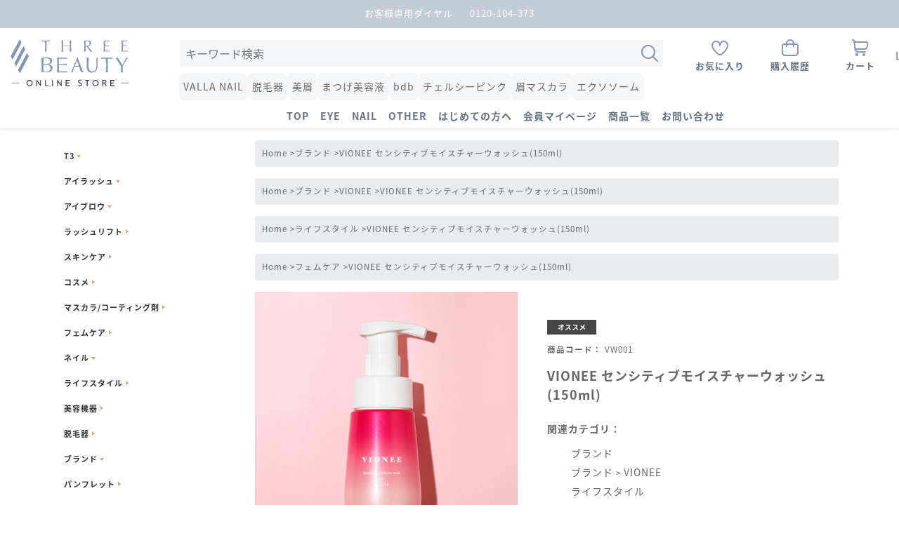

--- FILE ---
content_type: text/html; charset=UTF-8
request_url: https://threebeauty-ec.jp/products/detail.php?product_id=861
body_size: 58724
content:
<?xml version="1.0" encoding="UTF-8"?>
<!DOCTYPE html PUBLIC "-//W3C//DTD XHTML 1.0 Transitional//EN" "http://www.w3.org/TR/xhtml1/DTD/xhtml1-transitional.dtd">


<html xmlns="http://www.w3.org/1999/xhtml" lang="ja" xml:lang="ja"><head>
<!--PLG:SeoExtension-->
<link rel="stylesheet" href="/user_data/packages/default/css/plg_SeoExtension_front.css" type="text/css" media="all" />
<!--end PLG:SeoExtension-->
<meta http-equiv="Content-Type" content="text/html; charset=UTF-8" />
<title>VIONEE センシティブモイスチャーウォッシュ(150ml) / マツエク商材 | アイブロウ商材【THREE BEAUTYオンラインストア】</title>
<meta http-equiv="Content-Script-Type" content="text/javascript" />
<meta http-equiv="Content-Style-Type" content="text/css" />
<meta name="robots" content="index, follow"＞
    <meta name="author" content="株式会社Three Beauty" />


<meta name="facebook-domain-verification" content="x2ii35uumt5wh3zr1p28f3m3kp101s" />

<link rel="shortcut icon" href="/user_data/packages/default/img/common/icon.ico" />
<link rel="icon" type="image/vnd.microsoft.icon" href="/user_data/packages/default/img/common/icon.ico" />
<link rel="stylesheet" href="/js/jquery.colorbox/colorbox.css" type="text/css" media="all" />
<link rel="stylesheet" href="/user_data/packages/default/css/import.css?v=20250611" type="text/css" media="all" />
    <link rel="stylesheet" href="/js/jquery.ui/theme/jquery.ui.core.css" type="text/css" media="all" />
    <link rel="stylesheet" href="/js/jquery.ui/theme/jquery.ui.tooltip.css" type="text/css" media="all" />
    <link rel="stylesheet" href="/js/jquery.ui/theme/jquery.ui.theme.css" type="text/css" media="all" />
<link rel="alternate" type="application/rss+xml" title="RSS" href="https://threebeauty-ec.jp/rss/" />
<!--[if lt IE 9]>
<script src="/js/jquery-1.11.1.min.js"></script>
<![endif]-->
<!--[if gte IE 9]><!-->
<script src="/js/jquery-2.1.1.min.js"></script>
<!--<![endif]-->
<script type="text/javascript" src="/js/eccube.js"></script>
<!-- #2342 次期メジャーバージョン(2.14)にてeccube.legacy.jsは削除予定.モジュール、プラグインの互換性を考慮して2.13では残します. -->
<script type="text/javascript" src="/js/eccube.legacy.js"></script>
<script type="text/javascript" src="/js/jquery.colorbox/jquery.colorbox-min.js"></script>

<script type="text/javascript">//<![CDATA[
    eccube.classCategories = {"__unselected":{"__unselected":{"name":"\u9078\u629e\u3057\u3066\u304f\u3060\u3055\u3044","product_class_id":"89526","product_type":"1"}},"__unselected2":{"#":{"classcategory_id2":"","name":"\u9078\u629e\u3057\u3066\u304f\u3060\u3055\u3044"},"#0":{"classcategory_id2":"0","name":"","stock_find":true,"price01":"","price02":"4,378","plg_managecustomerstatus_price":"4,378","point":"0","product_code":"VW001","product_class_id":"89526","product_type":"1"}}};function lnOnLoad()
        {fnSetClassCategories(document.form1, ""); }
    $(function(){
        lnOnLoad();
    });
//]]></script>
    <script src="https://ajax.googleapis.com/ajax/libs/jquery/1.12.0/jquery.min.js"></script>
    <script src="//cdnjs.cloudflare.com/ajax/libs/jquery-easing/1.3/jquery.easing.min.js"></script>
    <script src="/js/jquery.SynchroSlider.js"></script>
    <script type="text/javascript">
    // $(window).load(function() {
    //     $('.synchro_slider').SynchroSlider();
    // });
    </script>
    <!--商品リストブロック縦幅整理-->
<script type="text/javascript" src="https://ajax.googleapis.com/ajax/libs/jquery/1.8.3/jquery.min.js"></script>
<script type="text/javascript" src="https://threebeauty-ec.jp/js/heightLine.js"></script>
   <!--商品リストブロック縦幅整理-->
   
<!-- Global Site Tag (gtag.js) - Google Analytics -->
<script async src="https://www.googletagmanager.com/gtag/js?id=UA-107844876-1"></script>
<script>
  window.dataLayer = window.dataLayer || [];
  function gtag(){dataLayer.push(arguments);}
  gtag('js', new Date());

  gtag('config', 'UA-107844876-1');
</script>

<!-- Meta Pixel Code -->
<script>
  !function(f,b,e,v,n,t,s)
  {if(f.fbq)return;n=f.fbq=function(){n.callMethod?
  n.callMethod.apply(n,arguments):n.queue.push(arguments)};
  if(!f._fbq)f._fbq=n;n.push=n;n.loaded=!0;n.version='2.0';
  n.queue=[];t=b.createElement(e);t.async=!0;
  t.src=v;s=b.getElementsByTagName(e)[0];
  s.parentNode.insertBefore(t,s)}(window, document,'script',
  'https://connect.facebook.net/en_US/fbevents.js');
  fbq('init', '1224036064810386');
  fbq('track', 'PageView');
</script>
<noscript><img height="1" width="1" style="display:none"
  src="https://www.facebook.com/tr?id=1224036064810386&ev=PageView&noscript=1"
/></noscript>
<!-- End Meta Pixel Code -->


    <!--swiper.js -->
    <link rel="stylesheet" type="text/css" href="/user_data/packages/default/js/swiper/swiper-bundle.min.css">

</head><!-- ▼BODY部 スタート -->
<body class="LC_Page_Products_Detail"><noscript><p>JavaScript を有効にしてご利用下さい.</p></noscript><script src="https://ajax.googleapis.com/ajax/libs/jquery/1.8.1/jquery.min.js"></script><script>$(function(){$(".js-accordion p").click(function(e){e.preventDefault();$(this).next("ul").slideToggle();$(this).children("span").toggleClass("open");$(this).find("i.fi").toggleClass("fi-rr-angle-small-right fi-rr-angle-small-down");});$(".js-accordion dt").click(function(){$(this).next("dd").slideToggle();$(this).next("dd").siblings("dd").slideUp();$(this).toggleClass("open");$(this).siblings("dt").removeClass("open");});var mySwiper1 = new Swiper ('.cs-swiper-container', {loop: true,speed: 1000,autoplay: {delay: 5000,},pagination: { el: ".swiper-pagination" },});var homeTopSlider = new Swiper ('.cs-home-top-slider', {centeredSlides: true,slidesPerView: 1.5,spaceBetween: 12,speed: 1000,loop: true,autoplay: {delay: 5000,},pagination: { el: ".swiper-pagination" }});var topSlider = new Swiper ('.cs-top-slider', {loop: true,speed: 1000,autoplay: {delay: 5000,},pagination: { el: ".swiper-pagination" }});var listProductSlide = new Swiper ('.cs-list-product-slide', {loop: false,speed: 1000,slidesPerView: 4.25,});var promotionsSlideMobile = new Swiper ('.cs-promotion-slide-mobile', {loop: false,speed: 1000,slidesPerView: 2.5,spaceBetween: 12});var promotionsSlideHome = new Swiper ('.cs-promotion-home-slide', {loop: false,speed: 1000,slidesPerView: 5.5,spaceBetween: 30,});var promotionsSlideHomeMobile = new Swiper ('.cs-promotion-home-slide-mobile', {loop: false,speed: 1000,slidesPerView: 2.5,spaceBetween: 12});var listProductSlideMobile = new Swiper ('.cs-list-product-ranking-mobile, .cs-list-product-new-items-mobile', {loop: false,speed: 1000,slidesPerView: 1.3,spaceBetween: 36});var listProductPopMobile = new Swiper ('.cs-list-product-pop-mobile', {loop: false,speed: 1000,slidesPerView: 3.25,spaceBetween: 12});var liveProduct = new Swiper ('.cs-live-product, .cs-topic-product', {slidesPerView: 3.25,spaceBetween: 12,loop: false,});var listBlogSlide = new Swiper ('.cs-list-blog-slide', {loop: false,speed: 1000,slidesPerView: 4.7,spaceBetween: 30});var listBlogSlideMobile = new Swiper ('.cs-list-blog-slide-mobile', {loop: false,speed: 1000,slidesPerView: 1.7,spaceBetween: 24,});$(".cs-accordion-header").click(function () {$(".cs-accordion-content").slideUp();$(".cs-accordion-icon i").removeClass("fi-rr-angle-small-down").addClass("fi-rr-angle-small-right");const content = $(this).next(".cs-accordion-content");if (content.is(":visible")) {content.slideUp();$(this).find(".cs-accordion-icon i").removeClass("fi-rr-angle-small-down").addClass("fi-rr-angle-small-right");} else {content.slideDown();$(this).find(".cs-accordion-icon i").removeClass("fi-rr-angle-small-right").addClass("fi-rr-angle-small-down");}});var $accordionWrap = $(".cs-accordion-wrap");var $accordionItems = $(".cs-accordion-item");var $viewMoreBtn = $(".cs-view-more-open .cs-open");var $viewMoreCloseBtn = $(".cs-view-more-close .cs-close");var totalItems = $accordionItems.length;$('.cs-view-more-close').hide();$accordionItems.hide().slice(0, 3).show();$viewMoreBtn.on("click", function (e) {e.preventDefault();$accordionItems.slideDown();$('.cs-view-more-open').hide();$('.cs-view-more-close').show();});$viewMoreCloseBtn.on("click", function (e) {e.preventDefault();$accordionItems.hide().slice(0, 3).show();$('.cs-view-more-open').show();$('.cs-view-more-close').hide();$("html, body").animate({scrollTop: $accordionWrap.offset().top - 20}, 600)});});</script><!--///////////////////////////////コンバージョンタグここから///////////////////////////////--><!-- Yahoo Code for your Target List --><script type="text/javascript">/* <![CDATA[ */var yahoo_ss_retargeting_id = 1000010533;var yahoo_sstag_custom_params = window.yahoo_sstag_params;var yahoo_ss_retargeting = true;/* ]]> */</script><script type="text/javascript" src="https://s.yimg.jp/images/listing/tool/cv/conversion.js"></script><noscript><div style="display:inline;"><img height="1" width="1" style="border-style:none;" alt="" src="https://b97.yahoo.co.jp/pagead/conversion/1000010533/?guid=ON&script=0&disvt=false"/></div></noscript><script type="text/javascript">/* <![CDATA[ */var google_conversion_id = 949660698;var google_custom_params = window.google_tag_params;var google_remarketing_only = true;/* ]]> */</script><script type="text/javascript" src="//www.googleadservices.com/pagead/conversion.js"></script><noscript><div style="display:inline;"><img height="1" width="1" style="border-style:none;" alt="" src="//googleads.g.doubleclick.net/pagead/viewthroughconversion/949660698/?guid=ON&amp;script=0"/></div></noscript><!--///////////////////////////////コンバージョンタグここまで///////////////////////////////--><div class="frame_outer"><a name="top" id="top"></a>

<link href="https://fonts.googleapis.com/css?family=EB+Garamond" rel="stylesheet">
<link href="https://fonts.googleapis.com/css?family=Lato:300,400,700" rel="stylesheet">
<link href="//fonts.googleapis.com/earlyaccess/notosansjapanese.css" rel="stylesheet">
<link rel="stylesheet" href="https://use.fontawesome.com/releases/v5.3.1/css/all.css" integrity="sha384-mzrmE5qonljUremFsqc01SB46JvROS7bZs3IO2EmfFsd15uHvIt+Y8vEf7N7fWAU" crossorigin="anonymous">


<!--▼HEADER-->
<header class="cs-header"><div class="cs-header-mobile py-2 cs-container d-block d-lg-none"><div class="row align-items-center"><div class="col-8 text-left"><h1 class="cs-header__logo"><a href="/"><img src="/user_data/packages/default/img/main/tbsos.svg" alt="THREE BEAUTY｜公式オンラインストア" loading="lazy" class="img-width"></a></h1></div><div class="col-4 text-right"><div class="d-flex align-items-center justify-content-end"><span class="cs-header-mobile__tool cs-header-mobile__cart"><a href="#"><i class="fi fi-rr-shopping-cart"></i></a></span><span class="cs-header-mobile__tool cs-header-mobile__menu toggle-menu"><i class="fi fi-rr-menu-burger"></i></span></div></div></div></div><div class="cs-header__hot-line text-center"><div class="cs-header__hot-line-mb d-flex align-items-center justify-content-center"><span class="cl-white cs-fs-13 pr-4">お客様専用ダイヤル</span><span class="cl-white cs-fs-13"><a href="tel:+0120-104-373" style="color: #fff;">0120-104-373</a></span></div></div><div class="cs-container mx-auto py-3 pb-lg-0 pt-lg-3"><div class="row"><div class="d-none d-lg-block col-lg-2"><h1 class="cs-header__logo"><a href="/"><img src="/user_data/packages/default/img/main/tbsos.svg" alt="THREE BEAUTY｜公式オンラインストア" loading="lazy" class="img-width"></a></h1></div><div class="col-lg-6 cs-header__input-search mb-4 mb-lg-0"><form name="search_form" id="search_form" method="get" action="/products/list.php"><div class="input-group mb-2"><input type="h-text" name="name" class="h-text form-control" placeholder="キーワード検索" aria-label="search's keyword" aria-describedby="basic-addon2"><input type="hidden" name="transactionid" value="4d219e445155f1bef1f5e4b9210dc26e8ce02108" /><div class="input-group-append" onclick="$('#search_form').submit()"><i class="fi fi-rr-search"></i></div></div></form><ul class="cs-header-search-tag d-flex flex-wrap align-items-center">
  <li><a href="/products/list.php?transactionid=4d219e445155f1bef1f5e4b9210dc26e8ce02108&name=VALLA%E3%80%80NAIL" title="VALLA NAIL" class="cs-header-search-tag__item">VALLA NAIL</a></li>
  <li><a href="/products/list.php?transactionid=4d219e445155f1bef1f5e4b9210dc26e8ce02108&name=脱毛器" title="脱毛器" class="cs-header-search-tag__item">脱毛器</a></li>
  <li><a href="/products/list.php?transactionid=4d219e445155f1bef1f5e4b9210dc26e8ce02108&name=美眉" title="美眉" class="cs-header-search-tag__item">美眉</a></li>
  <li><a href="/products/list.php?transactionid=4d219e445155f1bef1f5e4b9210dc26e8ce02108&name=まつげ美容液" title="まつげ美容液" class="cs-header-search-tag__item">まつげ美容液</a></li>
  <li><a href="/products/list.php?transactionid=4d219e445155f1bef1f5e4b9210dc26e8ce02108&name=bdb" title="bdb" class="cs-header-search-tag__item">bdb</a></li>
<li><a href="/products/list.php?transactionid=4d219e445155f1bef1f5e4b9210dc26e8ce02108&name=チェルシーピンク" title="チェルシーピンク" class="cs-header-search-tag__item">チェルシーピンク</a></li>
<li><a href="/products/list.php?transactionid=4d219e445155f1bef1f5e4b9210dc26e8ce02108&name=眉マスカラ" title="眉マスカラ" class="cs-header-search-tag__item">眉マスカラ</a></li>
<li><a href="/products/list.php?transactionid=4d219e445155f1bef1f5e4b9210dc26e8ce02108&name=エクソソーム" title="エクソソーム" class="cs-header-search-tag__item">エクソソーム</a></li>
</ul></div><div class="col-lg-4"><ul class="cs-header-tools d-flex justify-content-center justify-content-lg-start align-items-center"><li class="cs-header-tools__item"><a href="/mypage/favorite.php" title="お気に入り"><span class="icon"><i class="fi fi-rr-heart"></i></span><span class="text d-block">お気に入り</span></a></li><li class="cs-header-tools__item"><a href="/mypage" title="購入履歴"><span class="icon"><i class="fi fi-rr-shopping-bag"></i></span><span class="text d-block">購入履歴</span></a></li><li class="cs-header-tools__item position-relative d-flex align-items-end d-lg-none"><a href="#" title="カテゴリー"><span class="icon"><i class="fi fi-rr-layers"></i></span><span class="text d-block">カテゴリー</span></a><span class="icon-layer"><i class="fi fi-rr-angle-small-down"></i></span><ul class="cs-header-tools__layers"><li><a href="/category_eye.php" title="EYE">EYE</a></li><li><a href="/category_nail.php" title="NAIL">NAIL</a></li><li><a href="/category_other.php" title="OTHER">OTHER</a></li></ul></li><li class="cs-header-tools__item d-none d-lg-block"><a href="/cart/" title="カート"><span class="icon"><i class="fi fi-rr-shopping-cart"></i></span><span class="text d-block">カート</span></a></li><li class="cs-header-tools__item d-none d-lg-block"><div class="d-flex align-items-center cs-fs-14"><a href="/mypage/login.php">Log in</a><span class="px-1">/</span><a href="/entry/kiyaku.php"> Sign up</a></div></li></ul></div><div class="col-lg-12"><div class="cs-navigation"><div class="cs-navigation-wrap h-100 d-flex flex-column flex-lg-row justify-content-center align-items-between align-items-lg-center"><div class="cs-navigation-close position-relative d-flex align-items-center justify-content-end d-lg-none"><span class="fi fi-rr-cross-small icon"></span></div><div class="cs-navigation-menu d-flex flex-column flex-lg-row"><div><a href="/" title="TOP">TOP</a></div><div><a href="/category_eye.php" title="EYE">EYE</a></div><div><a href="/category_nail.php" title="NAIL">NAIL</a></div><div><a href="/category_other.php" title="NAIL">OTHER</a></div><div><a href="https://threebeauty-ec.jp/visitor/" title="はじめての方へ">はじめての方へ</a></div><div><a href="/mypage/login.php" title="会員マイページ">会員マイページ</a></div><div><a href="/products/list.php" title="商品一覧">商品一覧</a></div><div><a href="/contact/" title="お問い合わせ">お問い合わせ</a></div></div><div class="cs-navigation-login d-block d-lg-none"><div class="title">WELCOME!</div><div class="d-flex align-items-center py-3 px-4 cs-fs-14"><a href="/mypage/">Log in</a><span class="px-1">/</span><a href="/mypage/"> Sign up</a></div></div></div></div></div></div></div></header><div class="bg-overlay"></div><!--<aside data-pushbar-id="right" class="pushbar from_right"><div class="menu-switch"><div class="menu-close"><img data-pushbar-close class="push_right" src="/user_data/packages/sphone/sp_menu/menu_close.svg" alt="close"></div></div><div class="menu-list"><p class="item-name">THREE BEAUTY<br>公式オンラインストア</p><ul><li><span><a href="/">トップページ</a></span></li><li><span><a href="/visitor/">はじめての方へ</a></span></li><li><span><a href="/mypage/login.php">お問い合わせ</a></span></li><li><span><a href="/products/list.php">会社概要</a></span></li><li><span><a href="/abouts/">当サイトについて</a></span></li></ul><p class="cate-name">FOR EYEBEAUTY SALON<span><i class="fas fa-cart-arrow-down"></i>業務用アイテム</span></p><p class="item-name">まつげエクステ（7lash）</p><ul><li><span>グルー・リムーバー</span><ul><li><a href="/products/list.php?category_id=78">全商品</a></li><li><a href="/products/list.php?category_id=79">エチル製グルー</a></li><li><a href="/products/list.php?category_id=80">ブチル製グルー</a></li><li><a href="/products/list.php?category_id=81">日本製リムーバー</a></li></ul></li></ul><ul><li><span>エクステンション<small>（バラタイプ）</small></span><ul><li><a href="/products/list.php?category_id=82">全商品</a></li><li><a href="/products/list.php?category_id=83">7LASH オリジナル</a></li><li><a href="/products/list.php?category_id=84">下まつげ用<br>エクステンション</a></li><li><a href="/products/list.php?category_id=85">カラーエクステ</a></li></ul></li></ul><ul><li><span>エクステンション<small>（シートタイプ）</small></span><ul><li><a href="/products/list.php?category_id=86">全商品</a></li><li><a href="/products/list.php?category_id=91">特殊加工毛 Hybrid Extension</a></li><li><a href="/products/list.php?category_id=90">the Classic Lash<br>最高級シートタイプ</a></li><li><a href="/products/list.php?category_id=89">Feather Lash<br>ペースシートタイプ</a></li><li><a href="/products/list.php?category_id=133">Volume Lash<br>ボリュームラッシュ</a></li><li><a href="/products/list.php?category_id=88">e-palette<br>アッシュ / ウォームブラウン</a></li><li><a href="/products/list.php?category_id=87">極細エクステ</a></li></ul></li></ul><ul><li><span>ツイーザー</span><ul><li><a href="/products/list.php?category_id=92">全商品</a></li><li><a href="/products/list.php?category_id=96">rubis<br>スイス製最高級ハンドメイド</a></li><li><a href="/products/list.php?category_id=95">日本製チタン</a></li><li><a href="/products/list.php?category_id=94">日本製ステンレス</a></li><li><a href="/products/list.php?category_id=93">VETUS社製</a></li></ul></li></ul><ul><li><span>施術アイテム・消耗品</span><ul><li><a href="/products/list.php?category_id=97">全商品</a></li><li><a href="/products/list.php?category_id=100">アイラッシュシャンプー</a></li><li><a href="/products/list.php?category_id=99">プレケア剤（前処理）</a></li><li><a href="/products/list.php?category_id=98">施術アイテム・備品</a></li><li><a href="/products/list.php?category_id=120">書籍・本</a></li></ul></li></ul><ul><li><span>まつげ美容液＆目元美容液</span><ul><li><a href="/products/list.php?category_id=101">全商品</a></li><li><a href="/products/list.php?category_id=103">業務用<br>EYELASH LABO他</a></li><li><a href="/products/list.php?category_id=102">店販用<br>RE:LASH / RERUJU他</a></li></ul></li></ul><p class="item-name">EYE SPA</p><ul><li><span>目元ケア<br>シミ・シワ等の改善</span><ul><li><a href="/products/list.php?category_id=104">全商品</a></li><li><a href="/products/list.php?category_id=109">EL-7pro<br>ポレーション</a></li><li><a href="/products/list.php?category_id=108">スクライバー<br>クレンジング</a></li><li><a href="/products/list.php?category_id=107">ザ・ルーマー<br>ヒアルロン酸ニードル</a></li><li><a href="/products/list.php?category_id=106">RF-TREATMENT（ラジオ波）</a></li><li><a href="/products/list.php?category_id=105">EYE KNOW シリーズ</a></li></ul></li></ul><p class="item-name">美眉スタイリング<br>billion dollar brows/7brow</p><ul><li><span><a href="/products/list.php?category_id=110">施術・店販アイテム</a></span></li><li><span><a href="/products/list.php?category_id=111">業務用アイテム</a></span></li></ul><p class="cate-name">FOR CUSTOMER<span><i class="fas fa-cart-arrow-down"></i>店販用アイテム</span></p><p class="cat_tit03">美眉矯正グロウラミネーション</p><ul><li><a href="https://threebeauty-ec.jp/products/list.php?category_id=150">業務用アイテム</a></li></ul><ul><li><span>まつげエクステ</span><ul><li><a href="/products/list.php?category_id=112">全商品</a></li><li><a href="/products/list.php?category_id=116">まつげ美容液</a></li><li><a href="/products/list.php?category_id=115">マスカラ</a></li><li><a href="/products/list.php?category_id=114">コーティング剤</a></li><li><a href="/products/list.php?category_id=113">クレンジング</a></li></ul></li></ul><ul><li><span>美眉スタイリング</span><ul><li><a href="/products/list.php?category_id=117">全商品</a></li><li><a href="/products/list.php?category_id=118">施術アイテム</a></li></ul></li></ul><ul><li><span>ADJUVANT</span><ul><li><a href="/products/list.php?category_id=119">全商品</a></li><li><a href="/products/list.php?category_id=122">施術単価UPメニュー</a></li><li><a href="/products/list.php?category_id=121">ベストセレクション</a></li><li><a href="/products/list.php?category_id=136">スキンケア</a></li><li><a href="/products/list.php?category_id=137">メイク</a></li><li><a href="/products/list.php?category_id=139">ヘアケア</a></li><li><a href="/products/list.php?category_id=140">ボディケア</a></li><li><a href="/products/list.php?category_id=138">その他</a></li></ul></li></ul><ul><li><span><a href="/products/list.php?category_id=123">W THE FARM</a></span></li><li><span><a href="/products/list.php?category_id=126">ライフスタイルグッズ</a></span></li></ul><p class="cate-name">EXTENSION<span><i class="fas fa-cart-arrow-down"></i>ボリュームアップヘアエクステ（増毛）</span></p><ul><li><span>INCRE</span><ul><li><a href="/products/list.php?category_id=127">全商品</a></li><li><a href="/products/list.php?category_id=129">エクステンション</a></li><li><a href="/products/list.php?category_id=128">施術アイテム</a></li></ul></li></ul></div></aside>-->
<!--▲HEADER-->
<div class="mb-2"></div><div id="container" class="clearfix"><div id="leftcolumn" class="side_column"><!-- ▼side カテゴリー --><ul class="accordion js-accordion">
  <li>
    <p><span>T3</span></p>
    <ul>
      <li><a href="https://threebeauty-ec.jp/products/list.php?category_id=169">全商品</a></li>
      <li>
        <a href="https://threebeauty-ec.jp/products/list.php?category_id=222">アイラッシュ</a>
        <ul>
          <li><a href="https://threebeauty-ec.jp/products/list.php?category_id=240">WANHON</a></li>
          <li><a href="https://threebeauty-ec.jp/products/list.php?category_id=223">SOEL LASH</a></li>
          <li><a href="https://threebeauty-ec.jp/products/list.php?category_id=224">MAKE i LASH</a></li>
          <li><a href="https://threebeauty-ec.jp/products/list.php?category_id=225">FEATHER LASH</a></li>
          <li><a href="https://threebeauty-ec.jp/products/list.php?category_id=227">The Classic Lash</a></li>
          <li><a href="https://threebeauty-ec.jp/products/list.php?category_id=228">Hybrid Extension</a></li>
          <li><a href="https://threebeauty-ec.jp/products/list.php?category_id=226">e-palette</a></li>
        </ul>
      </li>
      <li><a href="https://threebeauty-ec.jp/products/list.php?category_id=229">アイブロウ</a></li>
      <li><a href="https://threebeauty-ec.jp/products/list.php?category_id=230">美容液</a></li>
    </ul>
  </li>
  <li>
    <p><span>アイラッシュ</span></p>
    <ul>
      <li><a href="https://threebeauty-ec.jp/products/list.php?category_id=170">全商品</a></li>
      <li><a href="https://threebeauty-ec.jp/products/list.php?category_id=78">グルー/リムーバー</a></li>
      <li><a href="https://threebeauty-ec.jp/products/list.php?category_id=178">エクステ（シートタイプ）</a></li>
      <li><a href="https://threebeauty-ec.jp/products/list.php?category_id=82">エクステ（バラタイプ）</a></li>
      <li><a href="https://threebeauty-ec.jp/products/list.php?category_id=92">ツイーザー</a></li>
      <li><a href="https://threebeauty-ec.jp/products/list.php?category_id=97">施術アイテム/消耗品</a></li>
      <li><a href="https://threebeauty-ec.jp/products/list.php?category_id=184">店販商品</a></li>
    </ul>
  </li>
  <li>
    <p><span>アイブロウ</span></p>
    <ul>
      <li><a href="https://threebeauty-ec.jp/products/list.php?category_id=172">全商品</a></li>
      <li><a href="https://threebeauty-ec.jp/products/list.php?category_id=185">ワックス</a></li>
      <li><a href="https://threebeauty-ec.jp/products/list.php?category_id=187">施術アイテム</a></li>
      <li><a href="https://threebeauty-ec.jp/products/list.php?category_id=196">店販商品</a></li>
    </ul>
  </li>
  <li>
    <a href="https://threebeauty-ec.jp/products/list.php?category_id=216">ラッシュリフト</a>
  </li>
  <li>
    <a href="https://threebeauty-ec.jp/products/list.php?category_id=220">スキンケア</a>
  </li>
  <li>
    <a href="https://threebeauty-ec.jp/products/list.php?category_id=173">コスメ</a>
  </li>
  <li>
    <a href="https://threebeauty-ec.jp/products/list.php?category_id=221">マスカラ/コーティング剤</a>
  </li>
  <li>
    <a href="https://threebeauty-ec.jp/products/list.php?category_id=176">フェムケア</a>
  </li>
  <li>
    <p><span>ネイル</span></p>
    <ul>
      <li><a href="https://threebeauty-ec.jp/products/list.php?category_id=241">全商品</a></li>
      <li><a href="https://threebeauty-ec.jp/products/list.php?category_id=242">VALLA</a></li>
      <li><a href="https://threebeauty-ec.jp/products/list.php?category_id=243">ネイル備品</a></li>
    </ul>
  </li>
  <li>
    <a href="https://threebeauty-ec.jp/products/list.php?category_id=126">ライフスタイル</a>
  </li>
  <li>
    <a href="https://threebeauty-ec.jp/products/list.php?category_id=175">美容機器</a>
  </li>
  <li>
    <a href="https://threebeauty-ec.jp/products/list.php?category_id=213">脱毛器</a>
  </li>
  <li>
      <p><span>ブランド</span></p>
      <ul>
        <li><a href="https://threebeauty-ec.jp/products/list.php?category_id=206">全商品</a></li>
        <li><a href="https://threebeauty-ec.jp/products/list.php?category_id=207">BDB</a></li>
        <li><a href="https://threebeauty-ec.jp/products/list.php?category_id=208">UTOWA</a></li>
        <li><a href="https://threebeauty-ec.jp/products/list.php?category_id=209">ODETTE</a></li>
        <li><a href="https://threebeauty-ec.jp/products/list.php?category_id=212">rubis</a></li>
        <li><a href="https://threebeauty-ec.jp/products/list.php?category_id=211">VIONEE</a></li>
        <li><a href="https://threebeauty-ec.jp/products/list.php?category_id=231">INCRE</a></li>
        <li>
          <a href="https://threebeauty-ec.jp/products/list.php?category_id=232">ADJUVANT</a>
          <ul>
            <li><a href="https://threebeauty-ec.jp/products/list.php?category_id=238">スキンケア</a></li>
            <li><a href="https://threebeauty-ec.jp/products/list.php?category_id=237">コスメ</a></li>
            <li><a href="https://threebeauty-ec.jp/products/list.php?category_id=236">ヘアケア</a></li>
            <li><a href="https://threebeauty-ec.jp/products/list.php?category_id=235">ボディケア</a></li>
            <li><a href="https://threebeauty-ec.jp/products/list.php?category_id=234">業務用アイテム</a></li>
            <li><a href="https://threebeauty-ec.jp/products/list.php?category_id=233">その他</a></li>
          </ul>
        </li>
        <li><a href="https://threebeauty-ec.jp/products/list.php?category_id=218">HAAB</a></li>
        <li><a href="https://threebeauty-ec.jp/products/list.php?category_id=219">CHRISTINA</a></li>
      </ul>
  </li>
  <li>
    <a href="https://threebeauty-ec.jp/products/list.php?category_id=217">パンフレット</a>
  </li>
  <li>
    <a href="https://threebeauty-ec.jp/products/list.php?category_id=155">講習/セミナー</a>
  </li>
  <li>
    <a href="https://threebeauty-ec.jp/products/list.php?category_id=239">キャンペーン</a>
  </li>
</ul><!-- ▲side カテゴリー --><!-- ▼side コンテンツ --><div class="side-content">
  <a href="https://threebeauty-ec.jp/blog/5489/"><img src="/user_data/packages/default/img/side/bn_insta_2.jpg" alt="Instagram"></a>
  <a href="https://www.tiktok.com/@threebeauty4" target="_blank"><img src="/user_data/packages/default/img/side/bn_tiktok.png" alt="TikTok"></a>
  <a href="https://threebeauty-ec.jp/blog/5088/"><img src="/user_data/packages/default/img/side/bn_showroom_5.jpg" alt="毛穴ハイドロピーリング　脱毛器　美顔器など　ショールームで無料体験できます"></a>
  <a href="https://www.jeyelistc.jp/t3career/" target="_blank"><img src="/user_data/packages/default/img/side/bn_t3career_2.png" alt="マッチングサイト　T3 Career　普通の求人サイトでは見れないサロンの求人情報が見れる"></a>
  <a href="https://line.me/R/ti/p/%40threebeauty" target="_blank"><img src="/user_data/packages/default/img/side/bn_line_at.jpg" alt="公式LINE@"></a>
  <a href="https://www.youtube.com/watch?v=IP0A9L9Ank4" target="_blank"><img src="/user_data/packages/default/img/side/bn_salonanswer.jpg" alt="タブレット１つでサロンの事務作業が完結！サロンアンサー"></a>
  <a href="https://threebeauty-ec.jp/products/detail.php?product_id=820"><img src="/user_data/packages/default/img/side/bn_salomo.jpg" alt="SALOMO"></a>
  <a href="/recruit/"><img src="/user_data/packages/default/img/side/bn_recruit.jpg" alt="求人情報ページ"></a>
  <a href="http://www.jeyelistc.jp/" target="_blank"><img src="/user_data/packages/default/img/side/bn_jec_2.jpg" alt="ジャパンアイリストカレッジ"></a>
  <a href="https://www.bdb-japan.jp/" target="_blank"><img src="/user_data/packages/default/img/side/bn_bdb.jpg" alt="美眉スタイリング"></a>
</div><!-- ▲side コンテンツ --></div><div id="main_column" class="colnum2 right"><!-- ▼全ページ対応パンくずリスト表示プラグイン 無料版 -->
<style type="text/css">
  
div.breadcrumb {
  padding:0 0 5px;
}
div.breadcrumb div {
  display: inline;
}
</style>
<div class="breadcrumb">
  <div itemscope itemtype="http://data-vocabulary.org/Breadcrumb">
    <a href="https://threebeauty-ec.jp/" itemprop="url">
      <span itemprop="title">Home</span>
    </a> &gt;
  </div>
      <div itemscope itemtype="http://data-vocabulary.org/Breadcrumb">
    <a href="/products/list.php?category_id=206" itemprop="url">
      <span itemprop="title">ブランド</span>
    </a> &gt;
  </div>
      <div itemscope itemtype="http://data-vocabulary.org/Breadcrumb">
    <span itemprop="title">VIONEE センシティブモイスチャーウォッシュ(150ml)</span>
  </div>
</div>
<div class="breadcrumb">
  <div itemscope itemtype="http://data-vocabulary.org/Breadcrumb">
    <a href="https://threebeauty-ec.jp/" itemprop="url">
      <span itemprop="title">Home</span>
    </a> &gt;
  </div>
      <div itemscope itemtype="http://data-vocabulary.org/Breadcrumb">
    <a href="/products/list.php?category_id=206" itemprop="url">
      <span itemprop="title">ブランド</span>
    </a> &gt;
  </div>
        <div itemscope itemtype="http://data-vocabulary.org/Breadcrumb">
    <a href="/products/list.php?category_id=211" itemprop="url">
      <span itemprop="title">VIONEE</span>
    </a> &gt;
  </div>
      <div itemscope itemtype="http://data-vocabulary.org/Breadcrumb">
    <span itemprop="title">VIONEE センシティブモイスチャーウォッシュ(150ml)</span>
  </div>
</div>
<div class="breadcrumb">
  <div itemscope itemtype="http://data-vocabulary.org/Breadcrumb">
    <a href="https://threebeauty-ec.jp/" itemprop="url">
      <span itemprop="title">Home</span>
    </a> &gt;
  </div>
      <div itemscope itemtype="http://data-vocabulary.org/Breadcrumb">
    <a href="/products/list.php?category_id=126" itemprop="url">
      <span itemprop="title">ライフスタイル</span>
    </a> &gt;
  </div>
      <div itemscope itemtype="http://data-vocabulary.org/Breadcrumb">
    <span itemprop="title">VIONEE センシティブモイスチャーウォッシュ(150ml)</span>
  </div>
</div>
<div class="breadcrumb">
  <div itemscope itemtype="http://data-vocabulary.org/Breadcrumb">
    <a href="https://threebeauty-ec.jp/" itemprop="url">
      <span itemprop="title">Home</span>
    </a> &gt;
  </div>
      <div itemscope itemtype="http://data-vocabulary.org/Breadcrumb">
    <a href="/products/list.php?category_id=176" itemprop="url">
      <span itemprop="title">フェムケア</span>
    </a> &gt;
  </div>
      <div itemscope itemtype="http://data-vocabulary.org/Breadcrumb">
    <span itemprop="title">VIONEE センシティブモイスチャーウォッシュ(150ml)</span>
  </div>
</div>
<!-- ▲全ページ対応パンくずリスト表示プラグイン 無料版 --><!-- ▼メイン --><script type="text/javascript" src="/js/products.js"></script>
<script type="text/javascript" src="/js/jquery.facebox/facebox.js"></script>
<link rel="stylesheet" type="text/css" href="/js/jquery.facebox/facebox.css" media="screen"><script type="text/javascript">//<![CDATA[
// 規格2に選択肢を割り当てる。
  function fnSetClassCategories(form, classcat_id2_selected) {
    var $form = $(form);
    var product_id = $form.find('input[name=product_id]').val();
    var $sele1 = $form.find('select[name=classcategory_id1]');
    var $sele2 = $form.find('select[name=classcategory_id2]');
    setClassCategories($form, product_id, $sele1, $sele2, classcat_id2_selected);
  }
  $(document).ready(function() {
    $('a.expansion').facebox({
      loadingImage: '/js/jquery.facebox/loading.gif',
      closeImage: '/js/jquery.facebox/closelabel.png'
    });
  });
//]]>
</script><script type="text/javascript">
(function($){
$(window).on('load',function(){
    $(".tab li").click(function() {
        var index = $(".tab li").index(this);
        $(".content li").css("display","none");
        $(".content li").eq(index).css("display","block");
        $(".tab li").removeClass('select');
        $(this).addClass("select")
    });
});
})(jQuery);
</script><!--▼CONTENTS--><div id="undercolumn">
  <form name="form1" id="form1" method="post" action="?">
    <input type="hidden" name="transactionid" value="4d219e445155f1bef1f5e4b9210dc26e8ce02108"><!--★詳細メインコメント★--><div class="main_comment mb10 "></div>

<!--<div class="picture pdd10 alignC mb10"><span>お買い上げ</span><span class="attentionSt fbig">¥10,000以上</span><span>で</span><span class="attentionSt fbig">送料無料!!13時</span><span>までのご注文なら当日発送可能</span></div>-->


    <div id="detailarea" class="clearfix">
      <div id="detailphotobloc">
        <div class="photo">
                    <!--★画像★-->
                    <a href="/upload/save_image/05101120_6279cbddc208a.jpg" class="expansion" target="_blank">
                        <img src="/upload/save_image/05101120_6279cbddc208a.jpg" width="500" height="500" alt="VIONEE センシティブモイスチャーウォッシュ(150ml)" class="picture"></a>
                  </div>
                <span class="mini">
          <!--★拡大する★-->
          <a href="/upload/save_image/05101120_6279cbddc208a.jpg" class="expansion" target="_blank">
            画像を拡大する</a>
        </span>
        
    <!--▼サブコメント-->
                            <div class="thumb_area">
            <div class="sub_area">
                                                <!--▼サブ画像-->
                                                    <div class="subtext"><!--★サブテキスト★--></div>
                    <div class="subphotoimg">
                                                    <a href="/upload/save_image/05091644_6278c6571232a.jpg" class="expansion" onmouseover="chgImg('/user_data/packages/default/img/button/btn_expansion_on.gif', 'expansion_sub_large_image1');" onmouseout="chgImg('/user_data/packages/default/img/button/btn_expansion.gif', 'expansion_sub_large_image1');" target="_blank">
                                                <img src="/upload/save_image/05091644_6278c64ac4b62.jpg" alt="VIONEE センシティブモイスチャーウォッシュ(150ml)" width="131"></a>
                            <span class="mini clearfix">
                                <a href="/upload/save_image/05091644_6278c6571232a.jpg" class="expansion" target="_blank">
                                    画像を拡大する</a>
                            </span>
                                            </div>
                                <!--▲サブ画像-->
            </div>
</div>
                                    <div class="thumb_area">
            <div class="sub_area">
                                                <!--▼サブ画像-->
                                                    <div class="subtext"><!--★サブテキスト★--></div>
                    <div class="subphotoimg">
                                                    <a href="/upload/save_image/05091644_6278c66c013fe.jpg" class="expansion" onmouseover="chgImg('/user_data/packages/default/img/button/btn_expansion_on.gif', 'expansion_sub_large_image2');" onmouseout="chgImg('/user_data/packages/default/img/button/btn_expansion.gif', 'expansion_sub_large_image2');" target="_blank">
                                                <img src="/upload/save_image/05091644_6278c660cd14f.jpg" alt="VIONEE センシティブモイスチャーウォッシュ(150ml)" width="131"></a>
                            <span class="mini clearfix">
                                <a href="/upload/save_image/05091644_6278c66c013fe.jpg" class="expansion" target="_blank">
                                    画像を拡大する</a>
                            </span>
                                            </div>
                                <!--▲サブ画像-->
            </div>
</div>
                                                                                                    <!--▲サブコメント-->

        
                
      </div>


      <div id="detailrightbloc">
        <!--▼商品ステータス-->
                        <ul class="status_icon clearfix"><li>
            <img src="/user_data/packages/default/img/icon/ico_04.gif" alt="オススメ" id="icon4"></li>
                  </ul><!--▲商品ステータス--><!--★商品コード★--><dl class="product_code"><dt>商品コード：</dt>
          <dd>
            <span id="product_code_default">
                            VW001
                          </span><span id="product_code_dynamic"></span>
          </dd>
        </dl><!--★商品名★--><h2>VIONEE センシティブモイスチャーウォッシュ(150ml)</h2>

        
        <!--▼メーカーURL--><!--▼メーカーURL--><!--★関連カテゴリ★--><dl class="relative_cat"><dt>関連カテゴリ：</dt>
                    <dd>
                        <a href="/products/list.php?category_id=206">ブランド</a>
                                  </dd>
                    <dd>
                        <a href="/products/list.php?category_id=206">ブランド</a>
             >                         <a href="/products/list.php?category_id=211">VIONEE</a>
                                  </dd>
                    <dd>
                        <a href="/products/list.php?category_id=126">ライフスタイル</a>
                                  </dd>
                    <dd>
                        <a href="/products/list.php?category_id=176">フェムケア</a>
                                  </dd>
                  </dl>


                   <!--★価格★-->
                                       <div class="pricebox sale_price">
                        販売価格(税込)：
                        <span class="price">
                            <span id="price02_default_">4,378</span><span id="price02_dynamic_"></span>
                            円</span>
                    </div>
                    
        <!--▼買い物かご-->
        <div class="cart_area clearfix">
          <input type="hidden" name="mode" value="cart"><input type="hidden" name="product_id" value="861"><input type="hidden" name="product_class_id" value="89526" id="product_class_id"><input type="hidden" name="favorite_product_id" value="">
          <!--★数量★-->
          
<dl class="quantity">
    <dt>数量：</dt>
    <dd><input type="text" class="box60" name="quantity" value="1" maxlength="9" style="" />
            </dd>
</dl>
<div class="cartin">
    <div class="cartin_btn">
        <div id="cartbtn_default">
            <!--★カゴに入れる★-->
            <a href="javascript:void(document.form1.submit())" onmouseover="chgImg('/user_data/packages/default/img/button/btn_cartin_on.jpg', 'cart');" onmouseout="chgImg('/user_data/packages/default/img/button/btn_cartin.jpg', 'cart');">
                <img src="/user_data/packages/default/img/button/btn_cartin.jpg" alt="カゴに入れる" name="cart" id="cart" /></a>
        </div>
    </div>
</div>

          <div class="attention" id="cartbtn_dynamic"></div>
          
          <!--★お気に入り登録★-->
          
        </div>
      <!--▲買い物かご-->

   </div>

    </div>
<!-- ▲　id=detailarea -->













<!--★詳細メインコメント★-->
<div class="main_comment clear"><ul class="tab">
	<li class="select">
		<strong>商品</strong></li>
	<li>
		<strong>商品概要</strong></li>
</ul>
<ul class="content">
	<li>
		<br />
		<img alt="" src="https://threebeauty-ec.jp/user_data/packages/default/img/item/%E3%83%B4%E3%82%A3%E3%82%AA%E3%83%8B%E3%83%BCLP-01.jpg?transactionid=056e7b4e64bab254bb028172cb0dcf0902dbbe80" style="width: 860px;" />　　　　　　　　　</li>
	<li class="hide">
		<span style="font-size:12px;"><span style="color:#000000;"><strong>【商品名】</strong><br />
		VIONEE センシティブモイスチャーウォッシュ150ml</span><br />
		<br />
		<strong style="color: rgb(238, 130, 238);"><span style="color:#000000;">【商品概要】</span></strong></span><br />
		<div>
			<span style="font-size:12px;"><span style="color:#ee82ee;"><strong>&#39;&#39;「隠れ汚れ」にすみずみまで優しくアプローチしながら、同時に保湿ケアも&#39;&#39;<br />
			弱酸性のきめ細かな濃密泡が。ひだの汚れや恥垢を優しくオフ</strong></span><br />
			<br />
			<span style="color:#000000;"><strong>《ローズ水・ヨモギ葉エキス カワラヨモギ 花エキス・ロイヤルゼリーエキス・サボンソウ葉エキス・<br />
			チャ葉エキス・シャクヤク根エキス》</strong><br />
			<br />
			◎モイスチャーウォッシュは、きめ細やかな濃密泡が入り組んだひだの隠れ汚れや恥垢をすみずみまでお肌を優しく洗浄し<br />
			膣環境を向上させることを最大の目的としてます。</span></span><br />
			&nbsp;</div>
		<div>
			<span style="font-size:12px;"><span style="color:#000000;">◎VIONEEの共通成分のバラ幹細胞とバラプラセンタエキスに加えエモギエキスやローヤルゼリーなどの天然成分を配合しうるおいを<br />
			与えながら優しくケアをします。</span><br />
			<br />
			<span style="color:#ee82ee;"><strong>～VIONEE(ヴィオニー)～</strong></span><br />
			<span style="color:#000000;">PEQLIAのデリケートゾーン専用コスメ&ldquo;VIONEE&rdquo;は、女性の体の中で「もっとも特別な場所」に合わせて、徹底的に素材を厳選。<br />
			のべ2万人の女性のデリケートゾーンを施術し、ハリがあってみずみずしいデリケートゾーンをよみがえらせてきたエステティシャン、長渡実穂が穏やかで、心地よく、かつ簡単にケアできるよう精魂込めて設計。「優しく洗って、適切に潤す」毎日のシンプルなお手入れで、<br />
			デリケートゾーンは本来のバリア機能を取り戻して快適に。さまざまなトラブルを寄せつけにくくなります。</span><br />
			<br />
			<span style="color:#000000;"><strong>【内容量】</strong><br />
			150ml</span></span></div>
		<p>
			&nbsp;</p>
		<p>
			<span style="font-size:12px;"><span style="color:#000000;"><strong>【上代】</strong><br />
			　4,378円(税込)</span></span><br />
			&nbsp;</p>
		<p>
			<span style="font-size:12px;"><span style="color:#000000;"><strong>【使用方法・注意点】</strong><br />
			①2～3プッシュ泡を手のひらに取り、全体に馴染ませる。<br />
			②指の腹で大陰唇を優しく<span style="font-family: arial, sans-serif;">螺施を描くように前から後ろへと洗います。</span><br />
			③爪を立てないようにクリトリス付近・小陰唇にも泡を馴染ませ、洗います。<br />
			④会陰の部分を指の腹で泡を馴染ませ、鼠径部、肛門の溝も洗浄していきます。<br />
			⑤ぬるま湯を後ろから前へと流し、しっかりと泡を落とします。<br />
			⑥清潔なタオルで皮膚を広げながらこすらず、水分を吸い取ります。<br />
			<br />
			<strong>《ポイント》</strong><br />
			スペシャルケア　泡パック<br />
			&rarr;生理前などで匂いやおりものが気になるときは、VIONEE センシティブモイスチャーウォッシュを使ったパックもオススメです。<br />
			　泡をデリケートゾーン全体(恥丘の逆三角ゾーンから肛門周り、お尻の割れ目まで)に馴染ませ、2～3分おいてから洗い流します。<br />
			<br />
			VIONEEシリーズはデリケートゾーンや粘膜部分の膣周りに使用しても安心なように成分を処方しておりますが、<br />
			まれに次に該当するような方は刺激を感じたり、しみたりする場合があります。<br />
			・乾燥がひどい方<br />
			・摩擦による傷がある方<br />
			・かぶれている方<br />
			・肌に炎症やただれがある場合<br />
			・病院で治療中の方<br />
			<br />
			※このような場合は、いったんご使用を中止し、お肌の状態を見ながらご使用ください。<br />
			※妊娠中でもご使用はできますが、ご使用にあたってはかかりつけの医師と相談されてからご使用ください。</span></span></p>
	</li>
</ul>
<p>
	&nbsp;</p></div>




     <div id="detailrightbloc_btm">













       <div class="cart_area clearfix">
                  

<!--//////-->


         



         <!--★お気に入り登録★-->
                </div>
     </div>
</form></div>
<!--▲買い物かご-->


<!--詳細ここまで-->





<!--▼関連商品-->
<!--▲関連商品-->



<!--▲CONTENTS--><!-- ▲メイン --></div></div><div class="mt-5"></div>
<!--▼FOOTER-->
<div class="footer-above"><div class="cs-container mx-auto"><div class="cs-ft-contact d-flex justify-content-center align-items-lg-center"><div class="cs-ft-contact__item d-flex flex-column flex-lg-row align-items-center"><div class="cs-thumbnail"><img src="/user_data/packages/default/img/footer/insta.webp" alt="公式アカウント一覧" class="img-width" loading="lazy"></div><a href="https://instagram.com/t3_threebeauty?igshid=YmMyMTA2M2Y=" target="_blank" title="公式アカウント一覧" class="px-2 pt-2 pt-lg-0 fw-700 text-center">公式アカウント一覧</a></div><div class="cs-ft-contact__item d-flex flex-column flex-lg-row align-items-center"><div class="cs-thumbnail"><img src="/user_data/packages/default/img/footer/tiktok.webp" alt="公式アカウント" class="img-width" loading="lazy"></div><a href="https://www.tiktok.com/@threebeauty4" target="_blank" title="公式アカウント" class="px-2 pt-2 pt-lg-0 fw-700 text-center">公式アカウント</a></div><div class="cs-ft-contact__item d-flex flex-column flex-lg-row align-items-center"><div class="cs-thumbnail"><img src="/user_data/packages/default/img/footer/line.webp" alt="公式アカウント" class="img-width" loading="lazy"></div><a href="https://line.me/R/ti/p/%40threebeauty" target="_blank" title="公式アカウント" class="px-2 pt-2 pt-lg-0 fw-700 text-center">公式アカウント</a></div></div><div class="cs-campaign-footer mt-3 mb-2 d-flex align-items-center justify-content-center"><div class="item"><a href="https://threebeauty-ec.jp/blog/5088/"><img src="/user_data/packages/default/img/side/bn_showroom_5.jpg" alt="毛穴ハイドロピーリング　脱毛器　美顔器など　ショールームで無料体験できます" class="img-width"></a></div><div class="item"><a href="https://www.jeyelistc.jp/t3career/" target="_blank"><img src="/user_data/packages/default/img/side/bn_t3career_2.png" alt="マッチングサイト　T3 Career　普通の求人サイトでは見れないサロンの求人情報が見れる" class="img-width"></a></div><div class="item"><a href="https://threebeauty-ec.jp/products/detail.php?product_id=820"><img src="/user_data/packages/default/img/side/bn_salomo.jpg" alt="SALOMO" class="img-width"></a></div><div class="item"><a href="http://www.jeyelistc.jp/" target="_blank"><img src="/user_data/packages/default/img/side/bn_jec_2.jpg" alt="ジャパンアイリストカレッジ" class="img-width"></a></div><div class="item"><a href="https://www.bdb-japan.jp/" target="_blank"><img src="/user_data/packages/default/img/side/bn_bdb.jpg" alt="美眉スタイリング" class="img-width"></a></div></div></div></div><footer class="footer text-left"><div class="cs-container mx-auto"><div class="row"><div class="col-lg-2 text-left mb-3 mb-lg-0"><p><img src="https://threebeauty-ec.jp/user_data/packages/sphone/sp_menu/logo-tbos-wht.svg" alt="Three Beauty" class="img-width" style="width: 175px;"></p></div><div class="col-lg-4"><div class="cs-ft-brand d-flex flex-column cl-white text-left"><div class="cs-ft-logo"><small>マツエク商材｜アイブロウ(眉)商材｜グルー通販</small></div><div class="cs-ft-hotline"><p style="font-weight: 400;">お客様専用ダイヤル<span class="px-2" style="font-weight:600;">0120-104-373</span></p><p style="font-weight: 400;">株式会社 Three Beauty<span class="px-2" style="font-weight:600;">03-5795-1916</span></p></div><div class="cs-ft-note"><p class="cs-ft-social d-flex flex-column"><a href="https://instagram.com/t3_threebeauty?igshid=YmMyMTA2M2Y=" target="_blank"><i class="pr-2 fab fa-instagram"></i>@t3_threebeauty</a><a href="https://instagram.com/bdb__japan?igshid=YmMyMTA2M2Y=" target="_blank"><i class="pr-2 fab fa-instagram"></i>@bdb__japan</a><a href="https://instagram.com/t3_showroom_?igshid=YmMyMTA2M2Y=" target="_blank"><i class="pr-2 fab fa-instagram"></i>@t3_showroom_ </a></p></div></div></div><div class="col-lg-3 mt-4 mt-lg-0"><ul class="cs-ft-menu d-flex flex-column"><li><a href="javascript:void(0)" title="商品カテゴリー" style="font-size: 15px; font-weight: 700; pointer-event: none;">商品カテゴリー</a></li><li><a href="category_nail.php" title="NAIL">NAIL <span class="fi fi-rr-angle-small-right"></span></a></li><li><a href="/category_eye.php" title="EYE">EYE <span class="fi fi-rr-angle-small-right"></span></a></li><li><a href="category_other.php" title="OTHER">OTHER <span class="fi fi-rr-angle-small-right"></span></a></li></ul></div><div class="col-lg-3 mt-4 mt-lg-0"><ul class="cs-ft-menu d-flex flex-column"><li class="d-flex align-items-center justify-content-between"><a href="javascript:void(0)" title="サイトコンテンツ" style="font-size: 15px; font-weight: 700; pointer-event: none;">サイトコンテンツ</a></li><li><a href="https://threebeauty-ec.jp/user_data/guide.php" title="ご利用ガイド">ご利用ガイド <span class="fi fi-rr-angle-small-right"></span></a></li><li><a href="https://threebeauty-ec.jp/brand" title="はじめての方へ">はじめての方へ <span class="fi fi-rr-angle-small-right"></span></a></li><li><a href="https://threebeauty-ec.jp/order" title="特定商取引に関する表記">特定商取引に関する表記 <span class="fi fi-rr-angle-small-right"></span></a></li><li><a href="https://threebeauty-ec.jp/guide/privacy.php" title="プライバシーポリシー">プライバシーポリシー <span class="fi fi-rr-angle-small-right"></span></a></li><li><a href="https://threebeauty-ec.jp/contact" title="お問い合わせ">お問い合わせ <span class="fi fi-rr-angle-small-right"></span></a></li><li><a href="https://threebeauty-ec.jp/abouts" title="会社概要">会社概要 <span class="fi fi-rr-angle-small-right"></span></a></li><li><a href="https://threebeauty-ec.jp/recruit" title="採用情報">採用情報 <span class="fi fi-rr-angle-small-right"></span></a></li></ul><ul class="cs-ft-menu d-flex flex-column mt-4"><li class="d-flex align-items-center justify-content-between"><a href="javascript:void(0)" title="特集ページ" style="font-size: 15px; font-weight: 700; pointer-event: none;">特集ページ</span></a></li><li><a href="https://threebeauty-ec.jp/glue" title="グルーの特徴について">グルーの特徴について <span class="fi fi-rr-angle-small-right"></span></a></li><li><a href="https://threebeauty-ec.jp/eyelashlabo/" title="産毛さえも、まつげ・眉毛へ導く美容液">産毛さえも、まつげ・眉毛へ導く美容液 <span class="fi fi-rr-angle-small-right"></span></a></li><li><a href="https://threebeauty-ec.jp/catch-i" title="CATCH-i">CATCH-i <span class="fi fi-rr-angle-small-right"></span></a></li></ul></div><div class="col-12"><p class="text-center cl-white cs-ft-copyright">© Three Beauty 2018. All Rights Reserved</p></div></div></div></footer><div id="connect"><div class="connect"><div class="btn-connect"><p><i class="fas fa-mobile-alt"></i>お気軽にお問い合わせください</p><ul><li><a href="tel:0120104373" class="cta" onclick="gtag('event', 'click', {'event_category': 'link', 'event_label': 'TELクリック'});">TEL</a></li><li><a href="https://line.me/R/ti/p/%40threebeauty" target="_blank" class="lineat" onclick="gtag('event', 'click', {'event_category': 'link', 'event_label': 'LINE@クリック'});"><img src="https://threebeauty-ec.jp/user_data/packages/default/img/icon/img-line.png" alt="LINE@"></a></li></ul></div></div></div><script src="https://ajax.googleapis.com/ajax/libs/jquery/1.11.0/jquery.min.js"></script><script src="https://threebeauty-ec.jp/user_data/packages/default/js/connect.js"></script><!--swiper.js --><script src="/user_data/packages/default/js/swiper/swiper-bundle.min.js"></script><script type="text/javascript">const slideTop = new Swiper('.slide-top', {effect: "slide",loop: true,speed:1000,autoplay: {delay: 6000,},spaceBetween: 10,watchOverflow: true,navigation: {nextEl: '.slide-top .swiper-button-next',prevEl: '.slide-top .swiper-button-prev',},});</script><input type="hidden" id="isLogin" value="" /><form name="csrf_form" id="csrf_form"><input type="hidden" name="transactionid" value="4d219e445155f1bef1f5e4b9210dc26e8ce02108" /></form><!-- Pushbar.js --><link rel="stylesheet" type="text/css" href="/user_data/packages/default/js/pushbar/pushbar.css"><script src="/user_data/packages/default/js/pushbar/pushbar.js"></script><script type="text/javascript">var pushbar = new Pushbar({blur:true,overlay:true,});</script><!-- fixed --><!--<script type="text/javascript" src="/user_data/packages/default/js/jquery.exflexfixed.js"></script><script type="text/javascript">jQuery(function($){$('#global-navi').exFlexFixed({container : 'body'});});</script>--><!-- jquery.modal --><link rel="stylesheet" type="text/css" href="/user_data/packages/default/js/modal/layerBoard.css"><link rel="stylesheet" type="text/css" href="/user_data/packages/default/js/modal/modal.css"><script src="/user_data/packages/default/js/modal/jquery.layerBoard.js?02"></script><script src="/user_data/packages/default/js/modal/jquery.cookie.js"></script><script>$(function(){$('#layer_board_area').layerBoard({alpha:0.5});})</script><script type="text/javascript">function refresh() {window.location.reload();}</script><!-- oft --><script src="/user_data/packages/default/js/ofi.min.js"></script><script>objectFitImages('img.object-fit-img');</script>
<!--▲FOOTER--></div><!-- User Heat Tag --><script type="text/javascript">(function(add, cla){window['UserHeatTag']=cla;window[cla]=window[cla]||function(){(window[cla].q=window[cla].q||[]).push(arguments)},window[cla].l=1*new Date();var ul=document.createElement('script');var tag = document.getElementsByTagName('script')[0];ul.async=1;ul.src=add;tag.parentNode.insertBefore(ul,tag);})('//uh.nakanohito.jp/uhj2/uh.js', '_uhtracker');_uhtracker({id:'uhr7TYWWOR'});</script><!-- End User Heat Tag --></body><!-- ▲BODY部 エンド --></html>

--- FILE ---
content_type: text/css
request_url: https://threebeauty-ec.jp/user_data/packages/default/css/import.css?v=20250611
body_size: 1227
content:
@charset "utf-8";

/************************************************
 import css
************************************************ */
@import url('https://cdn.jsdelivr.net/npm/bootstrap@4.0.0/dist/css/bootstrap.min.css');
@import url("./reset.css?v=20250611");
@import url("./color.css?v=20250611");
@import url("./common.css?v=20250611");
@import url("./top.css?v=20250611");
@import url("./contents.css?v=20250611");
@import url("./table.css?v=20250611");
@import url("./bloc.css?v=20250611");
@import url("./bloc_alpha.css?v=20250611");
@import url("./popup.css?v=20250611");
@import url("./head.css?v=20250611");
@import url("./footer.css?v=20250611");
@import url("./side.css?v=20250611");
@import url("./print.css?v=20250611");
@import url("./slider.css?v=20250611");
@import url("./customize.css?v=20250611");
@import url("./product.css?v=20250611");
@import url("./contenst_page.css?v=20250611");

/* fonts */
@import url('https://fonts.googleapis.com/css2?family=Inter:wght@400;500;600&display=swap');
@import url('https://fonts.googleapis.com/css2?family=Noto+Serif+JP:wght@300;400;500;600&display=swap');
@import url('https://cdn-uicons.flaticon.com/2.6.0/uicons-regular-rounded/css/uicons-regular-rounded.css');






--- FILE ---
content_type: text/css
request_url: https://threebeauty-ec.jp/user_data/packages/default/css/color.css?v=20250611
body_size: 2317
content:
.cl-white {
  color: #fff !important;
}

.cl-blue-black {
  color: var(--cl-blue-black) !important;;
}

.cl-dark-light {
  color: var(--cl-dark-light) !important;;
}

.cl-enough-light {
  color: var(--cl-enough-light) !important;;
}

.cl-brand {
  color: var(--cl-brand) !important;;
}

.cl-brand-2 {
  color: var(--cl-brand-2) !important;
}

.cl-dark-text {
  color: var(--cl-dark-text) !important;;
}

.cl-lighter {
  color: var(--cl-lighter) !important;;
}

.cl-919eab {
  color: #919eab !important;;
}

.cl-5d6a7a {
  color: #5d6a7a !important;;
}

.cl-error {
  color: #E2001A !important;
}


.bg-blue-black {
  background-color: var(--cl-blue-black) !important;;
}

.bg-dark-light {
  background-color: var(--cl-dark-light) !important;;
}

.bg-enough-light {
  background-color: var(--cl-enough-light) !important;;
}

.bg-brand {
  background-color: var(--cl-brand) !important;;
}

.bg-brand-2 {
  background-color: var(--cl-brand-2) !important;;
}

.bg-dark-text {
  background-color: var(--cl-dark-text) !important;;
}

.bg-error {
  background-color: rgb(222 54 24 / 11%) !important;
}

.bg-dbecf6 {
  background-color: #DBECF6 !important;;
}

.bg-ffddd1 {
  background-color: #ffddd1 !important;;
}

.bg-efe2fe {
  background-color: #efe2fe !important;;
}

.bg-d6fef5 {
  background-color: #d6fef5 !important;;
}

.bg-dffeff {
  background: #dffeff !important;;
}
.bg-dd5d80 {
  background: rgb(221 93 128 / 10%) !important;
}

.cs-mt-50 {
  margin-top: 50px;
}

.cs-fs-10 {
  font-size: 10px !important;
}

.cs-fs-13 {
  font-size: 13px !important;
}

.cs-fs-14 {
  font-size: 14px !important;
}

.cs-fs-15 {
  font-size: 16px !important;
}

.cs-fs-16 {
  font-size: 16px !important;
}

.f-noto {
  font-family: 'Noto Sans Japanese' !important;;
}

.cs-fs-20 {
  font-size: 20px !important;
}

.cs-fs-24 {
  font-size: 24px !important;
}

.fw-300 {
  font-weight: 300 !important;
}

.fw-400 {
  font-weight: 400 !important;
}

.fw-600 {
  font-weight: 600 !important;
}

.fw-700 {
  font-weight: 700 !important;
}
.fw-900 {
  font-weight: 900 !important;
}

.rd-4 {
  border-radius: 4px !important;
}

.rd-8 {
  border-radius: 8px !important;
}

.cs-hr {
  display: block;
  height: 8px;
  background-color: #dfe3e8;
}

.clear-mx-16 {
  margin-left: -16px !important;
  margin-right: -16px !important; 
}



--- FILE ---
content_type: text/css
request_url: https://threebeauty-ec.jp/user_data/packages/default/css/common.css?v=20250611
body_size: 40246
content:
@charset "utf-8";

/************************************************
 共通設定
************************************************ */
:root {
    --cl-white: #fff;
    --cl-blue-black: #212B36;
    --cl-dark-light: #C4CDD5;
    --cl-enough-light: #F4F6F8;
    --cl-brand: #8796B0;
    --cl-brand-2: #DD5D80;
    --cl-dark-text: #454F5B;
    --cl-lighter: #637381;
    --cl-green: #49c654;
}
body {
    color: #666;
    font-family: 'Noto Sans Japanese', 'ヒラギノ角ゴ ProN W3', 'Hiragino Kaku Gothic Pro', メイリオ, Meiryo, sans-serif !important;
    /*background-color: #f5f5f5;*/
    font-size: 72.5%;
    letter-spacing: 1px;
}

.ui-body-f, .ui-body-f input, .ui-body-f select, .ui-body-f button {
    font-family: 'Noto Sans Japanese', 'ヒラギノ角ゴ ProN W3', 'Hiragino Kaku Gothic Pro', メイリオ, Meiryo, sans-serif !important;
}

/* 写真 */
img.picture {
    /*border: 1px solid #ccc;*/
}

a:hover img {
  opacity: 0.7;
  filter: alpha(opacity=70);
  -moz-opacity: 0.7;
  -webkit-transition: 0.2s ease-in-out;
  -moz-transition: 0.2s ease-in-out;
  -o-transition: 0.2s ease-in-out;
  transition: 0.2s ease-in-out;
}

/*-----------------------------------------------
汎用
----------------------------------------------- */
.mt0 {
    margin-top: 0!important;
}
.mt01 {
    margin-top: 1rem!important;
}
.mt02 {
    margin-top: 2rem!important;
}
.mt03 {
    margin-top: 3rem!important;
}
.mt04 {
    margin-top: 4rem!important;
}
.mb0 {
    margin-bottom: 0!important;
}
.mb01 {
    margin-bottom: 1rem!important;
}
.mb02 {
    margin-bottom: 2rem!important;
}
.mb03 {
    margin-bottom: 3rem!important;
}
.mb04 {
    margin-bottom: 4rem!important;
}
.mr_auto {
    margin-right: auto!important;
}
.mr01 {
    margin-right: 1rem!important;
}
.ml_auto {
    margin-left: auto!important;
}
.pt5 {
    padding-top: 5px!important;
}
.pb5 {
    padding-bottom: 5px!important;
}
.pl5 {
    padding-left: 5px!important;
}
.pr5 {
    padding-right: 5px!important;
}
.pt10 {
    padding-top: 10px!important;
}
.pb10 {
    padding-bottom: 10px!important;
}
.pl10 {
    padding-left: 10px!important;
}
.pr10 {
    padding-right: 10px!important;
}
.pt20 {
    padding-top: 20px!important;
}
.pb20 {
    padding-bottom: 20px!important;
}
.d-block {
    display: block;
}
.d-ib {
    display: inline-block;
}
.d-flex {
    display: flex;
}
.justify-content-between {
    justify-content: space-between;
}

.fs_xxs {
    font-size: 0.625rem;
}
.fs_xs {
    font-size: 0.84rem;
}
.fs_s {
    font-size: 0.88rem;
}
.fs_m {
    font-size: 1rem;
}
.fs_ml {
    font-size: 1.25rem;
}
.fs_l {
    font-size: 1.875rem;
}
.fs_xl {
    font-size: 2rem;
}
.f10 {
    font-size: 10px!important;
}
.f11 {
    font-size: 11px;
}
.f12 {
    font-size: 12px;
}
.f14 {
    font-size: 14px;
}
.fs_24 {
    font-size:24px;
}
.fw {
    font-weight: 700;
}
.fw400 {
    font-weight: 400;
}


.text-left {
    text-align: left!important;
}
.text-center {
    text-align: center!important;
}
.text-right {
    text-align: right!important;
}


.orange {
    color: #FF6633;
}
.white {
    color: #fff;
}
.bg_gray {
    background: #BAC2CA;
}

.img_responsive {
    width: 100%;
    height: auto;
}


/* ==============================================
 フレーム
=============================================== */
/* 全体を包括 */
.frame_outer {
    margin: 0 auto;
    width: 100%;
    text-align: center;
    overflow: hidden;
}

/* コンテンツ */
@media (min-width: 1200px) {
  #container {
      margin: 0 auto;
      padding: 0 16px;
      width: 1140px;
      background: #fff;
      text-align: left;
  }
}
@media (min-width: 768px) and (max-width: 1199px) {
  #container {
      margin: 120px auto;
      padding: 0 16px;
      width: 1140px;
      background: #fff;
      text-align: left;
  }
}
@media (max-width: 767px) {
  #container {
      margin: 90px auto;
      padding: 0 16px;
      width: 100%;
      background: #fff;
      text-align: left;
  }
}

/* ==============================================
 カラム指定
=============================================== */

/* メイン部
----------------------------------------------- */
#main_column {
    padding: 10px 0 0;
}

/* 1カラム時 */
#main_column.colnum1 {
    margin: 0 auto;
    width: 80%;
}

/* 2カラム時 (共通) */
#main_column.colnum2 {
    width: 75%;
}

/* 2カラム時 (メイン部が左) */
#main_column.colnum2.left {
    padding-left: 1.5%;
    float: left;
}

/* 2カラム時 (メイン部が右) */
#main_column.colnum2.right {
    /*padding-right: 1.5%;*/
    float: right;
}

/* 3カラム時 */
#main_column.colnum3 {
    padding-left: 0.5%;
    width: 59%;
    float: left;
}

/* サイドカラム
----------------------------------------------- */
.side_column {
    padding: 10px 0 0;
}
#leftcolumn {
    float: left;
    width: 20%;
}
#rightcolumn {
    float: right;
    width: 20%;
}

/* 他
----------------------------------------------- */
/* ヘッダーとフッターの上下 */
#topcolumn,
#bottomcolumn,
#footerbottomcolumn {
    margin: 0px;
    background: #fff;
    text-align: left;
    clear: both;
}

/* 下層コンテンツ */
#undercolumn {
    width: 100%;
    margin: 0 0 30px 0;
}


/* ==============================================
 ユーティリティ
=============================================== */
/* フロート回り込み解除
----------------------------------------------- */
.clearfix:after {
    display: block;
    clear: both;
    height: 0px;
    line-height: 0px;
    visibility: hidden;
    content: ".";
}
.clearfix {
    display: block; /* for IE8 */
}
.clear {
    clear: both;
}

/* リンク指定
----------------------------------------------- */
a:link,
a:visited {
    color: #656565;
    text-decoration: none;
}
a:link:hover,
a[href]:hover {
    color: #333;
    text-decoration: underline;
}


/* フォント
----------------------------------------------- */
h1,
h2,
h3,
h4,
h5 {
    font-size: 100%;
    line-height: 150%;
}
.member_price {
    color: #c8af73 !important;
    font-style: normal;
    font-weight: normal;
    font-size: 11px;
    letter-spacing: 0.07rem;
    font-family: 'ヒラギノ角ゴ ProN W3', 'Hiragino Kaku Gothic Pro', メイリオ, Meiryo, sans-serif;
    padding-top: 2px;
    text-align: center;
}
.sale_price {
    color: #969696;
    font-style: normal;
    font-weight: normal;
    font-size: 11px;
    letter-spacing: 0.07rem;
    font-family: 'ヒラギノ角ゴ ProN W3', 'Hiragino Kaku Gothic Pro', メイリオ, Meiryo, sans-serif;
    text-align:center;
}
.login_price {
    color: #656565;
    font-style: normal;
    font-weight: normal;
    font-size: 12px;
    letter-spacing: 0.07rem;
    font-family: 'ヒラギノ角ゴ ProN W3', 'Hiragino Kaku Gothic Pro', メイリオ, Meiryo, sans-serif;
    text-align:center;
}
div .login_price {
    /*min-height: 50px;*/
    padding-top: 10px;
}
.normal_price {
    font-size: 90%;
}
.point {
    color: #f00;
    font-weight: bold;
}
.user_name {
    font-weight: bold;
}
.recommend_level {
    color: #ecbd00;
}

.item_count {
    margin: 15px 0;
}

.attention {
    color: #f00;
}
.attentionSt {
    color: #f00;
    font-weight: bold;
}
.st {
    font-weight: bold;
}
.mini {
    font-size: 90%;
}


/* 行揃え
----------------------------------------------- */
.alignC {
    text-align: center;
}
.alignR {
    text-align: right;
}
.alignL {
    text-align: left;
}
.pricetd em {
    font-weight: bold;
}


/* フォーム
----------------------------------------------- */
select {
    border: solid 1px #ccc;
}
input[type='text'],
input[type='password'] {
    border: solid 1px #ccc;
    padding: 2px;
    background-color: #e9ebee;
}

.box40 {
    width: 40px;
}
.box60 {
    width: 60px;
}
.box100 {
    width: 100px;
}
.box120 {
    width: 120px;
}
.box140 {
    width: 140px;
}
.box145 {
    width: 145px;
}
.box150 {
    width: 150px;
}
.box240 {
    width: 240px;
}
.box300 {
    width: 300px;
}
.box320 {
    width: 320px;
}
.box350 {
    width: 350px;
}
.box380 {
    width: 380px;
}

/* フォームが縦に重なり合う場合に併用する余白 */
.top { /* FIXME 簡素な単語は、単独で、込み入った指定に使用しない */
    margin-bottom: 5px;
}


/* タイトル
----------------------------------------------- */
h2.title {
    /*margin-bottom: 10px;*/
    padding: 20px 0;
    /*border-top: solid 1px #ebeced;*/
    color: #19120e;
    /*background: url("../img/background/bg_tit_sub_01.jpg") repeat-x left bottom;*/
    /*background-color: #ccc;*/
    font-size: 120%;
    font-weight:normal;
}

#main_column .sub_area h3,
#undercolumn_login .login_area h3,
#undercolumn_shopping h3,
#mypagecolumn h3,
#undercolumn_cart h3 {
    margin: 0 0 10px 0;
    padding: 5px 0 10px;
    color: #f60;
    background: url("../img/background/line_01.gif") repeat-x left bottom;
    font-size: 120%;
}

div#undercolumn_login .login_area h4 {
    padding-left: 15px;
    background: url("../img/icon/ico_arrow_05.gif") no-repeat left;
}


/* ==============================================
 ヘッダー
=============================================== */
/* レイアウト
----------------------------------------------- */
#header_wrap {
    border-top: solid 3px #f90;
    min-height: 82px;
    background: url("../img/common/bg_header.gif") repeat-x bottom #fffaf0;
}
#header {
    margin: auto;
    width: 1200px;
}
#header_utility {
    float: right;
    width: 580px;
}
#errorHeader {
    color: #F00;
    font-weight: bold;
    font-size: 12px;
    background-color: #FEB;
    text-align: center;
    padding: 5px;
}


/* ロゴ
----------------------------------------------- */
#logo_area {
    padding-left: 10px;
    float: left;
    width: 390px;
    text-align: left;
}
#site_description {
    font-size: 90%;
}


/* ヘッダーナビ
----------------------------------------------- */
div#header_navi {
    float: right;
    width: 409px;
    height: 38px;
}
div#header_navi ul li {
    display: block;
    float: left;
}
div#header_navi ul li.mypage,
div#header_navi ul li.entry {
    margin-top: 6px;
}


/* ==============================================
 フッター
=============================================== */
/*#footer_wrap {
    margin: 0 auto;
    width: 1400px;
    height: 80px;
    background: #fff;
}
#footer {
    margin: auto;
    padding-top: 10px;
    border-top: solid 1px #ccc;
    width: 1400px;
}
#pagetop {
    width: 210px;
    float: right;
    text-align: right;
}
#copyright {
    width: 740px;
    float: left;
    text-align: left;
    font-size: 97%;
}*/

@media (min-width: 768px) {
    #ft-footer {
    	width: 100%;
    	color: #fff;
    	background: #a9b2c1;
    	margin-top: 80px;
    	padding: 30px 0 50px;
    }
}
@media (max-width: 767px) {
    #ft-footer {
                width: 100%;
                color: #fff;
                background: #a9b2c1;
                margin-top: 80px;
                padding: 30px 0 60px;
                position: relative;
    }
}
#ft-footer .ft-container {
	max-width: 1170px;
	position: relative;
	padding-left: 10px;
	padding-right: 10px;
	margin-right: auto;
	margin-left: auto;
}
@media (min-width: 1200px) {
	#ft-footer .ft-table {
		display: grid;
		grid-gap: 30px;
		grid-template-columns: 1fr 1fr 1fr;
	}
}
@media (min-width: 768px) and (max-width: 1199px) {
	#ft-footer .ft-table {
		display: grid;
		grid-gap: 20px;
		grid-template-columns: 1fr;
		text-align: center;
	}
}
@media (max-width: 767px) {
	#ft-footer .ft-table {
		display: grid;
		grid-gap: 20px;
		grid-template-columns: 1fr;
	}
}
#ft-footer .ft-brand {
	padding: 20px 0;
}
#ft-footer .ft-logo {
	padding: 25px 0;
	text-align: center;
}
#ft-footer .ft-logo img {
	width: 190px;
	height: auto;
	margin-bottom: 30px;
}
#ft-footer .ft-logo small {
	display: block;
	color: #fff;
	margin-bottom: 8px;
	font-size: 0.9em;
}
#ft-footer .ft-note {
	text-align: center;
}
#ft-footer .ft-note a {
    color: #fff !important;
}
#ft-footer .ft-note small {
	display: block;
	margin-bottom: 10px;
}
#ft-footer .ft-note span {
	padding-left: 10px;
	font-size: 1.2em;
	font-family: 'Lato', sans-serif;
	font-weight: 400;
	letter-spacing: 1px;
}
#ft-footer .ft-note p {
	padding: 20px 0;
	display: grid;
	justify-content: center;
}
#ft-footer .ft-note p a {
	color: #fff;
	font-family: 'Lato', sans-serif;
	letter-spacing: 1px;
	text-decoration: none;
	display: block;
	text-align: left;
	padding: 5px 0;
}
#ft-footer .ft-note p a i {
	padding-right: 10px;
	font-size: 1.2em;
	vertical-align: middle;
}
@media (min-width: 1200px) {
	#ft-footer .ft-global {
		padding: 30px 40px;
		text-align: left;
                        font-size: 14px;
	}
}
@media (min-width: 768px) and (max-width: 1199px) {
	#ft-footer .ft-global {
		padding: 30px 60px;
		text-align: center;
	}

    #ft-footer .ft-global ul.accordion ul {
        padding-left: 0!important;
    }
    ul.accordion > li > ul > li:last-child {
        border-bottom: 1px solid #EEE!important;
    }
}
@media (max-width: 767px) {
	#ft-footer .ft-global {
		padding: 20px 30px;
		text-align: left;
		display: none;
	}
}
@media (max-width: 767px) {
	#ft-footer .ft-global2 {
		padding: 0 30px;
		text-align: center;
		display: block !important;
	}
}
#ft-footer .ft-global p {
    color: #fff;
    font-size: 1.1em;
    font-weight: bold;
    margin-bottom: 15px;
}
#ft-footer .ft-global ul {
	padding: 0;
}

#ft-footer .ft-global ul {
    margin-bottom: 25px;
}

#ft-footer .ft-global li {
	list-style: none;
	line-height: 1.8em;
}
#ft-footer .ft-global li a {
	color: #fff;
}

#ft-footer .ft-global ul.accordion {
    background-color: inherit;
}
#ft-footer .ft-global ul.accordion span {
    color: inherit;
}
#ft-footer .ft-global ul.accordion > li > a::after {
    background-image: url(https://threebeauty-ec.jp/user_data/packages/default/img/side/open-white.png);
}
#ft-footer .ft-global ul.accordion > li > p {
    margin-bottom: 0;
}
#ft-footer .ft-global ul.accordion > li > p span::after {
    background-image: url(https://threebeauty-ec.jp/user_data/packages/default/img/side/close-white.png);
}
#ft-footer .ft-global ul.accordion > li > ul {
    margin-bottom: 0;
    -webkit-padding-start: 10px;
}
#ft-footer .ft-global ul.accordion > li > ul > li {
    background-color: inherit;
}
#ft-footer .ft-global ul.accordion > li > ul > li > ul {
    margin-bottom: 0;
    padding-left: 15px;
}
#ft-footer .ft-global ul.accordion > li > ul > li > ul > li {
    background-color: inherit;
}
#ft-footer .ft-global ul.accordion > li > ul > li > ul > li > a::before {
    color: #fff;
}


/* ==============================================
 パーツ
=============================================== */
/* ボタン
----------------------------------------------- */
.btn_area {
    margin-top: 10px;
    width: 100%;
    text-align: center;
}

.btn_area li {
    padding-right: 10px;
    display: inline;
}


/* 完了メッセージ
----------------------------------------------- */
div#complete_area {
    margin-bottom: 20px;
}
div#complete_area .message,
div#undercolumn_entry .message {
    margin-bottom: 20px;
    line-height: 150%;
    font-weight: bold;
    font-size: 120%;
}
div#complete_area .shop_information {
    margin-top: 40px;
    padding: 20px 0 0 0;
    border-top: solid 1px #ccc;
}
div#complete_area .shop_information .name {
    margin-bottom: 10px;
    font-weight: bold;
    font-size: 140%;
}
#plg_Up_NewProducts_area .title{
   font-size:inherit !important;
}
#plg_Up_NewProducts_area .sale_price{
   font-size:inherit !important;
}

/*--新着情報文章フォントサイズ--*/
.mini {
    font-size: 12px;
    line-height: 150%;
}
/*--ブログ・スマホVIEWMORE--*/
.link_bnr{
float:right;
border:1px solid #af9b7d;
}
.link_bnr a:link{
float: right;
    border: 1px solid #af9b7d;
    padding: 10px;
    display: block;
    font-size: 12px;
    color: #af9b7d;
    text-decoration: none;
    width: 150px;
    text-align: center;
}
.link_bnr a:visited{
float: right;
    border: 1px solid #af9b7d;
    padding: 10px;
    display: block;
    font-size: 12px;
    color: #af9b7d;
    text-decoration: none;
    width: 150px;
    text-align: center;
}

/*--パンくず--*/
#breadcrumb{
margin:0 0 10px 0;
}

div.breadcrumb {
    border-bottom: 1px solid #eaeaea;
    padding: 10px !important;
}



/* サイドバーコンテンツ */
.side-content {
	width: 220px;
	margin: 0 auto 30px;
	text-align: center;
	overflow: hidden;
}
.side-content img {
	width: 220px;
	height: 220px;
}
.side-content a {
	display: block;
	margin-bottom: 15px;
}
.side-content a:hover {
	opacity: 0.8;
	transition: 0.3e ease;
}


/* 最下部（スマホ） */
@media (min-width: 1200px) {
	#connect {
		display: none;
	}
}
@media (min-width: 768px) and (max-width: 1199px) {
	#connect {
		display: none;
	}
}
@media (max-width: 767px) {
	#connect {
		overflow: hidden;
	}
	#connect .connect{
		position: relative;
		margin: 0 auto;
		display: none;
		text-align: center;
	}


	#connect .btn-connect {
        position: fixed;
        width: 100%;
        bottom: -60px;
        padding: 0;
        z-index: 8888;
        -webkit-box-sizing: border-box;
        -moz-box-sizing: border-box;
        box-sizing: border-box;
        display: flex;
        flex-direction: column;
        align-items: center;
        transition: 0.5s;
	}
    #connect .btn-connect_on {
        bottom: 0;
    }
	#connect .btn-connect a {
		display: block;
		color: #fff;
		text-align: center;
		padding: 8px 15px;
		border-radius: 4px;
		-webkit-border-radius: 4px;
		-moz-border-radius: 4px;
		font-weight: 700;
		font-size: 115%;
	}
	#connect .btn-connect a:hover {
		text-decoration: none;
	}

            #connect .btn-connect p {
                line-height: 1.4em;
                background: #fff;
                padding: 8px 16px 0;
                position: relative;
                margin-bottom: -1px;
                border: 1px solid #646464;
                border-bottom: 0;
                border-radius: 8px 8px 0 0;
                cursor: pointer;
            }
            #connect .btn-connect p i {
                        color: #45a9de;
                        padding-right: 6px;
            }
            #connect .btn-connect p::after {
                content: "";
                display: inline-block;
                vertical-align: middle;
                color: #333;
                line-height: 1;
                width: 9px;
                height: 9px;
                border: 0.1em solid currentColor;
                border-left: 0;
                border-bottom: 0;
                box-sizing: border-box;
                transform: translateY(-33.3%) rotate(135deg);
                margin-left: 10px;
            }
            #connect .btn-connect ul {
                margin: 0;
                padding: 10px;
                overflow: hidden;
                background: #fff;
                width: 100%;
                border-top: 1px solid #646464;
            }
            #connect .btn-connect li {
                        width: 50%;
                        position: relative;
                        float: left;
                        padding: 6px 8px;
                        -webkit-box-sizing: border-box;
                        -moz-box-sizing: border-box;
                        box-sizing: border-box;
            }
            #connect .btn-connect .cta {
                        background: #484642;
            }
            #connect .btn-connect .lineat {
                        background: #00b901;
            }
            #connect .btn-connect .lineat img {
                        width: 50px;
                        height: auto;
            }


	#connect .btn-connect p.closs {
		position: absolute;
		right: 30px;
		bottom : 4px;
	}
	#connect .btn-connect p.closs a {
		display: block;
		width: 20px;
		height: 10px;
		text-align: center;
	}
	#connect .btn-connect p.closs a span {
		display: block;
		width: 1px;
		height: 1px;
		overflow: hidden;
	}
	#connect .btn-connect p.closs a i {
		font-size: 20px;
		z-index: 9999;
		color: #fff;
	}
	.pull-right {
		float: right!important;
	}
}







/* =============================
    header
=============================== */
@media (min-width: 1200px) {
    #header-wrap {
        width: 100%;
        background: #fff;
        overflow: hidden;
        z-index: 10;
    }
    .tb-container {
        max-width: 1170px;
        position: relative;
        padding-left: 15px;
        padding-right: 15px;
        margin-right: auto;
        margin-left: auto;
        -webkit-box-sizing: border-box;
        -moz-box-sizing: border-box;
        box-sizing: border-box;
    }
}
@media (min-width: 768px) and (max-width: 1199px) {
    #header-wrap {
        width: 100%;
        background: #fff;
        overflow: hidden;
        position: fixed;
        z-index: 10;
    }
    .tb-container {
        max-width: 1170px;
        position: relative;
        padding-left: 15px;
        padding-right: 15px;
        margin-right: auto;
        margin-left: auto;
        -webkit-box-sizing: border-box;
        -moz-box-sizing: border-box;
        box-sizing: border-box;
    }
}
@media (max-width: 767px) {
    #header-wrap {
        width: 100%;
        height: auto;
        background: #fff;
        overflow: hidden;
        position: fixed;
        z-index: 10;
        top: 0;
    }
    .tb-container {
        max-width: 1170px;
        position: relative;
        padding-left: 15px;
        padding-right: 15px;
        margin-right: auto;
        margin-left: auto;
        -webkit-box-sizing: border-box;
        -moz-box-sizing: border-box;
        box-sizing: border-box;
    }
}

/* ログイン */
@media (min-width: 1200px) {
    #header-wrap .login-area {
        display: none;
    }
    #header-wrap .login-area i {
        color: #9e9e9f;
    }
    #header-wrap .login-area a {
        padding: 10px;
        float: left;
        font-size: 2em;
    }
}
@media (min-width: 768px) and (max-width: 1199px) {
    #header-wrap .login-area {
        position: absolute;
        top: 30px;
        left: 40px;
        z-index: 9999;
    }
    #header-wrap .login-area i {
        color: #9e9e9f;
    }
    #header-wrap .login-area a {
        padding: 10px 12px;
        float: left;
        font-size: 2em;
    }
}
@media (max-width: 767px) {
    #header-wrap .login-area {
        position: absolute;
        top: 25px;
        left: 15px;
        z-index: 9999;
    }
    #header-wrap .login-area i {
        color: #9e9e9f;
    }
    #header-wrap .login-area a {
        padding: 8px;
        float: left;
        font-size: 1.7em;
    }
}



/* 開閉 */
@media (min-width: 1200px) {
    .menu-switch {
        display: none;
    }
    .menu-open {
        display: none;
    }
    .menu-open img {
        display: none;
    }
    .menu-close {
        display: none;
    }
    .menu-close img {
        display: none;
    }
}
@media (min-width: 768px) and (max-width: 1199px) {
    .menu-switch {
        overflow: hidden;
        min-height: 65px;
    }
    .menu-open {
        position: absolute;
        top: 40px;
        right: 40px;
        z-index: 8888;
    }
    .menu-open img {
        width: 40px;
        height: auto;
        cursor: pointer;
    }
    .menu-close {
        /*position: relative;
        top: 15px;
        left: 15px;*/
    }
    .menu-close img {
        width: 40px;
        height: auto;
        cursor: pointer;
        position: relative;
        top: 20px;
        left: 20px;
    }
}
@media (max-width: 767px) {
    .menu-switch {
        overflow: hidden;
        min-height: 55px;
    }
    .menu-open {
        position: absolute;
        top: 30px;
        right: 20px;
        z-index: 8888;
    }
    .menu-open img {
        width: 35px;
        height: auto;
        cursor: pointer;
    }
    .menu-close {
        /*position: relative;
        top: 15px;
        left: 15px;*/
    }
    .menu-close img {
        width: 35px;
        height: auto;
        cursor: pointer;
        position: relative;
        top: 20px;
        left: 20px;
    }
}

@media (min-width: 1200px) {
    #header-wrap h1 {
        margin: 30px 0;
        text-align: center;
        z-index: 7777;
    }
    #header-wrap h1 img {
        width: 200px;
        height: auto;
    }
    #header-wrap h1:hover {
        opacity: 0.8;
        transition: 0.3s ease;
    }
}
@media (min-width: 768px) and (max-width: 1199px) {
    #header-wrap h1 {
        margin: 30px 0;
        text-align: center;
        z-index: 7777;
    }
    #header-wrap h1 img {
        width: 160px;
        height: auto;
    }
    #header-wrap h1:hover {
        opacity: 0.8;
        transition: 0.3s ease;
    }
}
@media (max-width: 767px) {
    #header-wrap h1 {
        margin: 25px 0 20px;
        text-align: center;
        z-index: 7777;
    }
    #header-wrap h1 img {
        width: 120px;
        height: auto;
    }
    #header-wrap h1:hover {
        opacity: 0.8;
        transition: 0.3s ease;
    }
}


/* =============================
    global navi
=============================== */
nav li {
    font-size: 14px !important;
}

@media (min-width: 1200px) {
    #global-navi {
        width: 100%;
        min-height: 50px;
        position: relative;
        background: rgba(255, 255, 255, 0.9);
        /*box-shadow: 0px 3px 10px -6px rgba(0, 0, 0, 0.3);
        -webkit-box-shadow: 0px 3px 10px -6px rgba(0, 0, 0, 0.3);
        -moz-box-shadow: 0px 3px 10px -6px rgba(0, 0, 0, 0.3);*/
        overflow: hidden;
        margin-bottom: 10px;
    }
}
@media (min-width: 768px) and (max-width: 1199px) {
    #global-navi {
        display: none;
    }
}
@media (max-width: 767px) {
    #global-navi {
        display: none;
    }
}
#global-navi ul {
    margin: 0;
    padding: 10px 0;
    overflow: hidden;
}
#global-navi li {
    width: 16.6666667%;
    list-style: none;
    position: relative;
    padding-left: 10px;
    padding-right: 10px;
    vertical-align: middle;
    text-align: center;
    border-left: 1px solid #ddd;
    float: left;
    -webkit-box-sizing: border-box;
    -moz-box-sizing: border-box;
    box-sizing: border-box;
}
#global-navi li:last-child {
    border-right: 1px solid #ddd;
}
#global-navi li i {
    color: #757575;
    padding-right: 10px;
}
#global-navi li a {
    display: block;
    color: #222;
    font-size: 1.1em;
    text-decoration: none;
    letter-spacing: 2px;
    padding: 3px;
}
#global-navi li a:hover {
    text-decoration: underline;
}


/* =============================
    menu list
=============================== */
.menu-list {
    padding: 0 10px 35px;
    text-align: left;
}
.menu-list .cate-name {
    margin: 10px 0 5px;
    padding: 15px;
    font-size: 0.6em;
    letter-spacing: 1px;
    /*border-top: 4px solid #252525;*/
    border-bottom: 4px solid #eaeaea;
    color: #969696;
}
.menu-list .cate-name span {
    display: block;
    font-weight: bold;
    line-height: 130%;
    letter-spacing: 1px;
    font-size: 1.8em;
    font-family: 'Noto Sans Japanese', serif;
    padding: 10px 0 0;
    color: #252525;
    line-height: 1.3em;
}
.menu-list .cate-name span i {
    padding-right: 10px;
    font-size: 1.4em;
}

.menu-list .item-name {
    padding: 8px 15px;
    margin: 15px 0 5px;
    background: #252525;
    color: #d2c580;
    line-height: 1.4em;
}

.menu-list ul {
    margin: 0;
    padding: 0;
    overflow: hidden;
}
.menu-list li {
    list-style: none;
    padding: 10px 15px;
    border-bottom: 1px dotted #ddd;
    line-height: 1.4em;
}
.menu-list li span {
    font-weight: bold;
    line-height: 130%;
    letter-spacing: 1px;
    font-size: 1.1em;
    font-family: 'Noto Sans Japanese', sans-serif;
}
.menu-list li span small {
    display: block;
    padding-top: 3px;
    font-weight: normal;
}
.menu-list ul > li > ul > li:last-child {
    border-bottom: none;
    padding-bottom: 5px;
}
.menu-list li a {
    display: block;
}

.head_kaiso-aco ul {
    display: none;
}
.head_kaiso-aco span {
    cursor:pointer;
    background-image:url(https://threebeauty-ec.jp/user_data/packages/default/img/side/open.png);
    padding: 0 0 0 10px;
    background-position: 0% center;
    background-repeat: no-repeat;
}
.head_kaiso-aco.open span {
    background-image:url(https://threebeauty-ec.jp/user_data/packages/default/img/side/close.png);
}


/* top - promo */
.promo {
    margin: 0 auto;
    margin-bottom: 2rem;
    overflow: hidden;
    text-align: center;
}
.promo a {
    display: block;
}

.fi {
    color: var(--cl-brand);
    font-size: 24px;
}

/* Renew Breadcrumb */

.img-width {
    max-width: 100%;
    height: auto;
}

.mt-30 {
    margin-top: 30px;
}

#container > #main_column.colnum1 {
    width: 100% !important;
}

.cs-block-introduction {
    position: relative;
    overflow: hidden;
    border: 2px solid var(--cl-brand-2);
    background-color: #fff;
    border-radius: 16px;
    margin-top: 30px;
}

.cs-block-introduction .left {
    padding: 40px 32px;
}

.cs-w-90 {
    width: 90%;
}

.cs-main-introduction {
    position: relative;
    padding: 32px 26px;
    background-color: #fff;
    border-radius: 16px;
    min-height: 211px;
}

.cs-main-introduction.child {
    padding: 16px 24px;
}

.cs-main-introduction.child.spacing {
    margin-top: 30px;
}

.cs-main-introduction .tag {
    position: absolute;
    left: 50%;
    top: -13px;
    border: 1px solid var(--cl-brand-2);
    padding: 4px 16px;
    border-radius: 30px;
    color: var(--cl-brand-2);
    transform: translateX(-50%);
    background: #ffff;
}

.cs-main-introduction .item-tag {
    gap: 8px;
}

.cs-main-introduction .item-tag a {
    font-size: 14px;
    color: var(--cl-dark-text);
    padding: 4px 20px;
    border: 1px solid var(--cl-lighter);
    border-radius: 30px;
    cursor: default;
}
.cs-main-introduction .item-tag a.primary {
    border-color: #06C755;
    color: #06C755;
}
.cs-main-introduction .item-tag a.line-link{
    cursor: pointer;
}

.cs-two-line {
    display: -webkit-box !important;
    -webkit-line-clamp: 2;
    -webkit-box-orient: vertical;
    overflow: hidden;
}

.cs-breadcrumb__list .item a {
    font-weight: 500;
    color: var(--cl-dark-light);
    text-transform: uppercase;
}

.cs-breadcrumb__list .item:not(:last-child) a:after {
    content: '>';
    color: var(--cl-dark-light);
    margin: 0 5px;
}

.cs-breadcrumb__list .item.active {
    text-transform: uppercase;
    color: var(--cl-lighter);
}

ul.cs-accordion.accordion {
    margin-bottom: 0;
    padding: 0;
}



ul.cs-accordion.accordion  ul {
    padding-left: 0;
}

ul.cs-accordion.accordion ul > li > a {
    font-size: 13px;
}
ul.cs-accordion.accordion a {
    padding: 5px 0;
    font-weight: 600;
    color: var(--cl-dark-text);
}

ul.cs-accordion.accordion ul ul a {
    font-size: 10px;
}

ul.accordion.accordion > li > ul > li {
    border-bottom: 0;
}

ul.cs-accordion.accordion > li > ul > li > ul {
    padding-left: 15px;
}

ul.cs-accordion.accordion ul > li > a:before,
ul.accordion.accordion > li > ul > li > ul > li > a:before {
    content: '•';
    color: var(--cl-dark-text)
}

ul.cs-accordion.accordion ul > li > a:before {
    margin-right: 8px;
}

ul.cs-accordion.accordion > li > p span::after {
    content: none;
}

ul.cs-accordion.accordion .accordion__item-img {
    flex: 0 0 50px;
    width: 50px;
    height: 100%;
    object-fit: cover;
    margin-left: 4px;
}

ul.cs-accordion.accordion .accordion__item-text {
    flex: 0 0 calc(100% - 50px);
    width: calc(100% - 50px);
}


ul.cs-accordion.accordion .accordion__item-text span, 
ul.cs-accordion.accordion .accordion__item-text a {
    font-weight: 700;
    color: var(--cl-dark-text)
}

ul.cs-accordion.accordion .accordion__item-text .fi {
    color: var(--cl-dark-text);
}

.cs-promotion a {
    display: block;
    margin-bottom: 30px;
}

.cs-promotion a .img-width {
    border-radius: 16px;
    width: 100%;
    aspect-ratio: 1 /1 ;
    object-fit: cover;
    object-position: center;
}

/* Renew Swiper */
.cs-swiper-container .swiper-slide img,
.cs-swiper-containerr .swiper-slide img {
    width: 100%;
    height: auto;
}

.cs-swiper-container .swiper-pagination,
.cs-swiper-containerr .swiper-pagination {
    bottom: 13px;
}

.cs-swiper-container .swiper-pagination-bullet,
.cs-swiper-containerr .swiper-pagination-bullet {
    width: 4px;
    height: 4px;
    background: var(--cl-lighter);
}

.cs-swiper-container .swiper-pagination-bullet.swiper-pagination-bullet-active,
.cs-swiper-containerr .swiper-pagination-bullet.swiper-pagination-bullet-active {
    width: 8px;
    border-radius: 94px;
    background: var(--cl-brand-2);
}
.cs-home-top-slider .swiper-pagination {
    position: relative;
    bottom: 0 !important;
    margin: 20px 0 10px;
}

.cs-home-top-slider .swiper-pagination .swiper-pagination-bullet{
    margin: 0 2px !important;
}

/* Renew Title */

.cs-text-title {
    padding: 8px 8px 12px 8px;
    border-radius: 4px;
    font-weight: 700;
    font-size: 24px;
    color: var(--cl-dark-text);
    background-color: var(--cl-enough-light);
}

/* Renew thumb product */
.cs-list-product.ranking {
    gap: 9px;
}
.cs-list-product.ranking .box {
    flex: 0 0 157px;
    width: 157px;
}

.cs-list-product.home-page.ranking .box {
    flex: 0 0 195px;
    width: 195px;
}

.cs-list-product.home-page.ranking {
    gap: 33px;
}

.cs-list-product.home-page.new-item {
    gap: 30px;
}
.cs-list-product.new-item .box {
    flex: 0 0 189px;
    width: 189px;
}

.cs-list-product.home-page.new-item .box{
    flex: 0 0 197px;
    width: 197px;
}

.cs-list-product .box {
    position: relative;
}

.cs-list-product .thum {
    position: relative;
    overflow: hidden;
    border-radius: 8px;
    aspect-ratio: 1/1;
    border: 1px solid #dfe3e8;
}

.cs-list-product .icon {
    position: absolute;
    top: 10px;
    right: 10px;
    width: 24px;
    height: 24px;
    z-index: 123;
    background: var(--cl-enough-light);
    text-align: center;
    display: flex;
    align-items: center;
    justify-content: center;
    border-radius: 4px;
    cursor: pointer;
}

.cs-list-product .icon .heart {
    font-size: 15px;
}

.cs-list-product .icon.active  {
    background-color: var(--cl-brand-2);
}

.cs-list-product .icon.active .heart  {
    color: var(--cl-white);
}

.cs-list-product img {
    aspect-ratio: 1/1;
    width: 100%;
}

.cs-list-product .note {
    margin-top: 6px;
}

.cs-list-product .note .name{
    display: -webkit-box;
    min-height: 44px;
    -webkit-line-clamp: 2;
    -webkit-box-orient: vertical;
    overflow: hidden;
    font-size: 15px;
    font-weight: 400;
    color: #212b36;

}

.cs-list-product .note .price{
    font-size: 15px;
    font-weight: 600;
    color: var(--cl-brand-2);
    min-height: 45px;

}

.cs-list-product .num {
    font-style: normal;
    color: var(--cl-brand-2);
    font-size: 20px;
    font-weight: 600;
}

.cs-list-product-mobile.cs-list-product .thum {
    flex: 0 0 120px;
    width: 120px;
}

.cs-list-product-mobile.cs-list-product .icon {
    top: 5px;
    right: calc(100% - 110px);
}

.cs-list-product-pop-mobile .cs-list-product-mobile.cs-list-product  .icon {
    top: 10px;
    right: 10px;
}

.cs-list-product-mobile.cs-list-product .note {
    padding-left: 16px;
    margin-top: 0;
}

.cs-list-product-mobile.cs-list-product .swiper-slide .box:not(:last-child) {
    margin-bottom: 16px;
}

.cs-list-product-mobile.cs-list-product .num {
    font-size: 16px;
}

.cs-list-product-mobile.cs-list-product .name {
    font-size: 15px;
}

.cs-list-product-mobile.cs-list-product .price {
    font-size: 14px;
}

.cs-list-product-slide .swiper-slide {
    padding: 0 6px;
    margin-right: 6px;
}

.cs-list-product-slide .swiper-slide:last-child {
    margin-right: 0;
}

.cs-product-brand {
    background-color: var(--cl-enough-light);
    padding: 16px 21px;
    gap: 12px;
}

.cs-product-brand .thumb{
    position: relative;
    width: 252px;
    height: 110px;
    aspect-ratio: 16/9;
    background-color: var(--cl-white);
    border-radius: 4px;
}


.cs-product-brand a {
    display: block;
}

.cs-product-brand img {
    height: auto;
    max-width: 50%;
    position: absolute;
    top: 50%;
    left: 50%;
    transform: translate(-50%, -50%);
}

.cs-top-warning .notice-pin {
    position: absolute;
    top: 2px;
    right: 16px;
}

.cs-top-warning .top_primary {
    font-size: 16px;
}

.cs-top-warning .top_receptionhours_title,
.cs-top-warning .top_receptionhours_text {
    font-size: 14px;
    color: var(--cl-dark-text);
    font-weight: 400;
}

.cs-three-beauty-pri .text-position {
    z-index: 12;
    position: absolute;
    top: 50%;
    left: 50%;
    transform: translate(-50%, -50%);
    color: #fff;
}

.cs-three-beauty-pri .text-style {
    font-size: 16px;
    text-shadow: 0 4 4 0 rgba(0, 0, 0, 0.25);
}

.cs-three-beauty.first,
.cs-three-beauty.second {
    flex: 0 0 50%;
    width: 50%;
}

.cs-three-beauty .img-width {
    border-radius: 8px;
    object-fit: cover;
    height: 100%;
    width: 100%;
}

.cs-three-beauty__box {
    flex: 1;
}

.cs-three-beauty__box + .cs-three-beauty__box {
    margin-top: 15px;
}

.cs-block-product {
    position: relative;
    overflow: hidden;
    border-radius: 8px;
}

.cs-block-product .thumb {
    aspect-ratio: 1/1;
    margin-bottom: 14px;
}

.cs-block-blog .thum {
    position: relative;
    overflow: hidden;
    border-radius: 16px;
}


.cs-block-product .tag {
    font-size: 16px;
    padding: 1px 5px;
    border-radius: 8px;
    min-width: 63px;
    font-weight: 700;
    display: inline-block;
    color: var(--cl-lighter);
    background: var(--cl-dark-light);
}

.cs-block-product .des,
.cs-list-blog-slide .des {
    min-height: 46;
  line-clamp: 2;
  display: -webkit-box;
  -webkit-line-clamp: 2;
  -webkit-box-orient: vertical;
  overflow: hidden;
}

.cs-block-product .timeline {
    color: var(--cl-white);
    font-size: 16px;
    font-weight: 700;
    padding: 8px;
    background-color: var(--cl-dark-light);
}

.cs-materials {
    width: 647px;
    margin: auto;
}


.cs-title-line {
    position: relative;
    &:before {
        content: '';
        width: 100px;
        height: 3px;
        bottom: -8px;
        display: block;
        position: absolute;
        left: 50%;
        transform: translateX(-50%);
        background-color: var(--cl-dark-light);
    }
}

.cs-text-border {
    padding: 12px 8px;
    border-radius: 8px;
    border: 1px solid #DFE3E8;
}

.cs-button-link {
    display: inline-block;
    padding: 10px 8px;
    border-radius: 8px;
    background-color: var(--cl-brand-2);
    color: var(--cl-white) !important;
    font-size: 14px;
    font-weight: 700;
    text-align: center;
    text-decoration: none;
}

.cs-button-link.line {
    background-color: var(--cl-green);
    padding: 10.5px 0;
}

.cs-button-link:hover {
    text-decoration: none !important;
}

.cs-accordion-item {
    background-color: var(--cl-white);
    border-radius: 8px;
    padding: 12px 16px;
    border: 1px solid #c4cdd5;
}

.cs-accordion-header {
    cursor: pointer;
}

.cs-accordion-item:not(:first-child) .cs-accordion-content {
    display: none;
}


.cs-accordion-item:not(:last-child) {
    margin-bottom: 16px;
}

.cs-top-system-error .inner {
    padding: 12px 16px;
    max-width: 820px;
    margin: auto;
    border-radius: 8px;
}

@media (min-width: 768px) {
    .cs-contact {
        width: 825px;
        margin: auto;
    }
}
@media (max-width: 767px) {

    .cs-button-link {
        padding: 2px 8px;
    }
    .cs-product-brand {
        background-color: #fff;
        padding: 12px;
        gap: 6px;
    }
    .cs-product-brand .thumb{
        position: relative;
        width: 120px;
        height: auto;
        aspect-ratio: 16/9;
    }
    .cs-top-warning .top_receptionhours_title,
    .cs-top-warning .top_receptionhours_text {
        font-size: 10px;
    }

    .cs-top-warning .top_primary {
        font-size: 10px;
    }

    .cs-top-warning .notice-pin {
        right: 5px;
    }
    .cs-top-warning .notice-pin .img-width{
        width: 15px;
    }
    .cs-three-beauty__box + .cs-three-beauty__box {
        margin-top: 10px;
    }
    
}


--- FILE ---
content_type: text/css
request_url: https://threebeauty-ec.jp/user_data/packages/default/css/top.css?v=20250611
body_size: 14939
content:
@charset "UTF-8";

/* -------------------------------------------------
    File name : top.css
---------------------------------------------------- */

/* =============================
	cover
=============================== */
#main_cover {
	text-align: center;
	overflow: hidden;
}
#main_cover img {
	width: 100%;
	height: auto;
}
#main_cover .notice {
	margin: 0 auto 2em;
	text-align: center;
}
#main_cover .cover {
	margin: 0 auto;
	text-align: center;
}

.top_receptionhours {
	background: #EEE2D4;
	padding: 1rem;
	display: flex;
	flex-direction: column;
	justify-content: center;
	align-items: center;
	text-align: left;
	font-size: 0.88rem;
	max-width: 820px;
	box-sizing: border-box;
	margin: 0 auto;
}
.top_receptionhours_title {
	margin-right: 1.6rem;
	width: 12em;
}

#main_cover .swiper-container .slide-thumbs {
	padding-top: 1rem;
	height: 150px;
}
#main_cover .slide-thumbs .swiper-wrapper {
	justify-content: center;
}
#main_cover .slide-thumbs .swiper-slide {
	width: 150px;
}
#main_cover .swiper-container .slide-thumbs img {
	height: 100%;
	object-fit: contain;
}

#main_cover .swiper-button-prev:after,
#main_cover .swiper-button-next:after {
	color: #fff;
}

/* =============================
	concept
=============================== */
#main_concept {
	padding: 5em;
	overflow: hidden;
}
#main_concept .inner {
	display: flex;
	align-items: center;
	justify-content: center;
}
#main_concept .inner a {
	display: block;
}

/* =============================
	news
=============================== */
#main_news {
	padding: 3em;
	background-color: rgb(218,226,233);
	margin-bottom: 3em;
}
#main_news h2 {
	text-align: center;
	color: #646464;
	font-size: 2.5em;
	font-family: 'Inter', sans-serif;
	font-weight: 500;
	letter-spacing: .3em;
	margin-bottom: 1em;
}
#main_news .post {
	display: flex;
	flex-wrap: wrap;
}
#main_news .post article {
	width: 100%;
	padding: 1.5em;
	display: block;
	border-bottom: 1px solid #535353;
}
#main_news .post article:nth-child(n+4) {
	display: none;
}
.main_news_wrap {
	display: flex;
}
#main_news .post article em {
	padding: .2em 2em 1em 0;
	font-style: normal;
}
#main_news .post article strong {
	line-height: 1.6em;
	font-size: 1.1em;
}
#main_news .post article p {
	line-height: 1.6em;
}

#main_news .link_bnr {
	float: none;
	margin: 20px auto;
	border: 0;
	text-align: center;
}
#main_news .link_bnr a {
	float: none;
	margin: 0 auto;
}

/* =============================
	add
=============================== */
#main_add {
	padding: 3em 0;
	overflow: hidden;
}
#main_add .banner {
	display: flex;
	flex-direction: column;
}
#main_add .banner img {
	width: 100%;
	height: auto;
}
#main_add .banner p {
	margin: 1em auto;
}
#main_add .banner a {
	display: block;
}

#main_add .main_title {
	margin-bottom: 3em;
}
#main_add .main_title em {
	margin: 1em auto;
	text-align: center;
	display: block;
}
#main_add .main_title em img {
	width: 90px;
	height: auto;
}
#main_add .main_title h2 {
	text-align: center;
	color: #646464;
	font-size: 2.5em;
	font-family: 'Inter', sans-serif;
	font-weight: 500;
	letter-spacing: .3em;
	margin-bottom: 1em;
}
#main_add .main_title span {
	width: 20%;
	color: #fff;
	font-size: 1.4em;
	margin: auto;
	padding: .5em 1em;
	text-align: center;
	background-color: #BDC6CD;
	display: block;
}

/* =============================
	ライブ配信など
=============================== */
.top_livestreaming .main_title {
	margin-bottom: 3em;
}
.top_livestreaming .main_title em {
	margin: 1em auto;
	text-align: center;
	display: block;
}
.top_livestreaming .main_title em img {
	width: 90px;
	height: auto;
}
.top_livestreaming .main_title h2 {
	text-align: center;
	color: #fff;
	font-size: 2.5em;
	font-family: 'Inter', sans-serif;
	font-weight: 500;
	letter-spacing: .3em;
	margin-bottom: 1em;
}
.top_livestreaming .main_title span {
	width: 20%;
	font-size: 1.4em;
	margin: auto;
	padding: .5em 1em;
	text-align: center;
	background-color:#fff;
	display: block;
}

.top_livestreaming {
	padding: 3em 0;
	margin-bottom: 60px;
}

.top_grid {
	display: grid;
	grid-template-columns: 1fr 1fr 1fr;
	grid-gap: 1.5em;
}

.top_livestreaming .top_grid {
	padding: 0 60px 30px;
}

/* =============================
	pickup
=============================== */
#main_pickup {
	padding: 20px 0 30px;
	margin: 0 0 30px;
	overflow: hidden;
	background-color: #e1e7f2;
}
#main_pickup .main_title {
	padding: 0 36px;
}
#main_pickup .main_title h2 {
	text-align: center;
	color: #646464;
	font-size: 2.5em;
	font-family: 'Inter', sans-serif;
	font-weight: 500;
	letter-spacing: .3em;
	margin-bottom: 1em;
	border-bottom: 1px solid;
	padding: 1rem 2rem;
}
#main_pickup .banner a {
	margin: 2em 0;
	display: block;
}
#main_pickup .banner p {
	color: #000;
	margin-top: 0.5em;
	font-size: 1.1em;
	line-height: 1.7;
}

/* =============================
	ranking
=============================== */
#main_ranking {
	padding: 20px 36px;
	overflow: hidden;
	background: #f7f0ed;
}
#main_ranking .main_title {
	margin-bottom: 3em;
}
#main_ranking .main_title h2 {
	text-align: center;
	color: #646464;
	font-size: 2.5em;
	font-family: 'Inter', sans-serif;
	font-weight: 500;
	letter-spacing: .3em;
	margin-bottom: 1em;
	border-bottom: 1px solid;
	padding: 1rem 2rem;
}
#main_ranking .items {
	width: 100%;
	display: flex;
	justify-content: space-between;
	gap: 4px;
}
#main_ranking .items .box {
	width: calc(100% / 6);
}
#main_ranking .items .box a:hover {
	text-decoration: none;
}
#main_ranking .items .box .thum {
	position: relative;
}
#main_ranking .items .box .thum:before {
	content: "";
	display: block;
	padding-top: 100%;
}
#main_ranking .items .box .thum img {
	position: absolute;
	width: 100%;
	height: auto;
	top: 0;
	right: 0;
	bottom: 0;
	left: 0;
	margin: auto;
	object-fit: cover;
	object-position: 100% 0;
	font-family: 'object-fit: cover;';
	vertical-align: bottom;
	border: 1px solid #000;
	box-sizing: border-box;
}
#main_ranking .items .box .thum .num {
	position: absolute;
	top: .5em;
	left: .5em;
	font-family: 'Inter', sans-serif;
	font-weight: 500;
	font-size: 2.5em;
	font-style: normal;
}

#main_ranking .items .box .thum .no1 {color: #a27200;}
#main_ranking .items .box .thum .no2 {color: #646464;}
#main_ranking .items .box .thum .no3 {color: #91514c;}
#main_ranking .items .box .thum .no4 {color: #494949;}
#main_ranking .items .box .thum .no5 {color: #494949;}

#main_ranking .items .box .note {
	margin: 1em .25em; 
}
#main_ranking .items .box .note .name {
	display: -webkit-box;
	-webkit-box-orient: vertical;
	-webkit-line-clamp: 2;
	overflow: hidden;
	height: 3em;
}
#main_ranking .items .box .note .price {
	padding: .5em 0;
	color: #af8280;
	font-weight: bold;
}

#main_ranking .items.items_trend .box {
	width: calc(100% / 5);
}

/* =============================
	newitem
=============================== */
#main_newitem {
	padding: 60px 0;
	overflow: hidden;
}
#main_newitem .main_title {
	margin-bottom: 3em;
	display: flex;
	justify-content: center;
}
#main_newitem .main_title h2 {
	text-align: center;
	color: #646464;
	font-size: 2.5em;
	font-family: 'Inter', sans-serif;
	font-weight: 500;
	letter-spacing: .3em;
	margin-bottom: 1em;
	border: 1px solid;
	padding: 0.3rem 2rem;
	width: 60%;
}
#main_newitem .items {
	width: 100%;
	display: flex;
	flex-wrap: wrap;
	justify-content: space-between;
}
#main_newitem .items .box {
	width: calc(100% / 5);
	width: 20%;
	margin-bottom: 1em;
}
#main_newitem .items .box a:hover {
	text-decoration: none;
}
#main_newitem .items .box .thum {
	position: relative;
}
#main_newitem .items .box .thum:before {
	content: "";
	display: block;
	padding-top: 100%;
}
#main_newitem .items .box .thum img {
	position: absolute;
	width: 170px;
	height: 170px;
	top: 0;
	right: 0;
	bottom: 0;
	left: 0;
	margin: auto;
	object-fit: cover;
	object-position: 100% 0;
	font-family: 'object-fit: cover;';
	vertical-align: bottom;
	border: 1px solid #000;
}
#main_newitem .items .box .thum .num {
	position: absolute;
	top: .5em;
	left: .5em;
	font-family: 'Inter', sans-serif;
	font-weight: 500;
	font-size: 2.5em;
	font-style: normal;
}
#main_newitem .items .box .note {
	margin: 1em .25em; 
}
#main_newitem .items .box .note .name {
	display: -webkit-box;
	-webkit-box-orient: vertical;
	-webkit-line-clamp: 2;
	overflow: hidden;
	height: 3em;
}
#main_newitem .items .box .note .price {
	padding: .5em 0;
	color: #af8280;
	font-weight: bold;
}

/* =============================
	おすすめ商品（新着として使用）
=============================== */
#recommend_area {
	padding: 60px 0;
	overflow: hidden;
}
#recommend_area .main_title {
	margin-bottom: 3em;
	display: flex;
	justify-content: center;
}
#recommend_area .main_title h2 {
	text-align: center;
	color: #646464;
	font-size: 2.5em;
	font-family: 'Inter', sans-serif;
	font-weight: 500;
	letter-spacing: .3em;
	margin-bottom: 1em;
	border: 1px solid;
	padding: 0.3rem 2rem;
	width: 60%;
}
#recommend_area .items {
	width: 100%;
	display: flex;
	flex-wrap: wrap;
	justify-content: space-between;
}
#recommend_area .items .box {
	width: 25%;
	margin-bottom: 1em;
}
#recommend_area .items .box a:hover {
	text-decoration: none;
}
#recommend_area .items .box .thum {
	position: relative;
}
#recommend_area .items .box .thum:before {
	content: "";
	display: block;
	padding-top: 100%;
}
#recommend_area .items .box .thum img {
	position: absolute;
	width: 215px;
	height: 215px;
	top: 0;
	right: 0;
	bottom: 0;
	left: 0;
	margin: auto;
	object-fit: cover;
	object-position: 100% 0;
	font-family: 'object-fit: cover;';
	vertical-align: bottom;
	border: 1px solid #000;
}
#recommend_area .items .box .thum .num {
	position: absolute;
	top: .5em;
	left: .5em;
	font-family: 'Inter', sans-serif;
	font-weight: 500;
	font-size: 2.5em;
	font-style: normal;
}
#recommend_area .items .box .note {
	margin: 1em .25em; 
}
#recommend_area .items .box .note .name {
	display: -webkit-box;
	-webkit-box-orient: vertical;
	-webkit-line-clamp: 2;
	overflow: hidden;
	max-height: 3em;
}
#recommend_area .items .box .note .price {
	padding: .5em 0;
	color: #af8280;
	font-weight: bold;
}

/* =============================
	products
=============================== */
#main_products {
	padding: 2em 0;
	overflow: hidden;
}
#main_products .main_title {
	margin-bottom: 3em;
	display: flex;
	justify-content: center;
}
#main_products .main_title h2 {
	text-align: center;
	color: #646464;
	font-size: 2.5em;
	font-family: 'Inter', sans-serif;
	font-weight: 500;
	letter-spacing: .3em;
	margin-bottom: 1em;
	border: 1px solid;
	padding: 0.3rem 2rem;
	width: 60%;
}
#main_products .product {
	display: flex;
	flex-wrap: wrap;
}
#main_products .product a {
	width: calc(100% / 4);
	width: 25%;
	margin: 0;
	padding: 0;
	display: block;
	position: relative;
}
#main_products .product a:before {
	content: "";
	display: block;
	padding-top: 100%;
}
#main_products .product a img {
	position: absolute;
	width: 100%;
	height: 100%;
	top: 0;
	right: 0;
	bottom: 0;
	left: 0;
	margin: auto;
	object-fit: cover;
	object-position: 100% 0;
	font-family: 'object-fit: cover;';
	vertical-align: bottom;
}

#main_products .product_2 {
	display: grid;
	grid-template-columns: 1fr 1fr 1fr;
	grid-gap:10px;
}
#main_products .product_2 a {
	border: 1px solid #BABABA;
	border-radius: 8px;
	padding: 20px 24px;
	display: grid;
	grid-template-columns: 1fr 1.5fr;
	align-items: center;
	font-size: 18px;
	font-weight: 700;
	color: #7D7D7D;
	text-align: center;
}
#main_products .product_2 a:hover {
	text-decoration: none;
}

.product_3 {
	margin-bottom: 3em;
	display: grid;
	grid-template-columns: 1fr 1fr;
	grid-gap: 1rem;
}
.product_3_toggle {
	cursor: pointer;
}
.product_3_list {
	display: none;
	margin-bottom: 3em;
	padding: 0 1em;
}
.arrow_down {
	display: flex;
	justify-content: center;
	padding: 0.5rem 0;
}
.arrow_down::after {
	content: "";
	display: block;
	width: 24px;
	height: 24px;
	border-bottom: 1px solid #282828;
	border-right: 1px solid #282828;
	transform:rotate(45deg); 
	position: relative;
	top: -6px;
}
.product_3_list > ul {
	display: flex;
	flex-direction: column;
	gap:0.5rem; 
}
.product_3_list > ul a {
	display: block;
	padding: 4px 1.5rem;
	text-align: center;
	color: #000;
	position: relative;
	font-size: 14px;
}
.product_3_list > ul a:link {
	color: #000;
}
.product_3_list > ul a::after {
	content: "";
	display: block;
	width: 12px;
	height: 12px;
	border-top: 1px solid #282828;
	border-right: 1px solid #282828;
	transform: rotate(45deg);
	position: absolute;
	right: 12px;
	top: calc(50% - 6px );
}
.product_3_list_1 a {
	background: #dfeaf3;
}
.product_3_list_2 a {
	background: #ffeee7;
}
.product_3_list_3 a {
	background: #f3eaff;
}

.product_3_brand_list {
	display: grid;
	grid-template-columns: 1fr 1fr 1fr;
	grid-gap: 1em;
	padding: 0 60px 30px;
}
.product_3_brand_list a {
	display: flex;
	justify-content: center;
	align-items: center;
	padding: 1em 2em;
	background: #fff;
	height: 60px;
	box-sizing: border-box;
}
.product_3_brand_list a img {
	display: block;
	width: 100%;
	height: 100%;
	object-fit: contain;
}



/* =============================
	add2 - JEC
=============================== */
#main_add2 {
	padding: 2em 0 4em;
	overflow: hidden;
}
#main_add2 .main_title {
	margin-bottom: 3em;
}
#main_add2 .main_title em {
	margin: 1em auto;
	text-align: center;
	display: block;
}
#main_add2 .main_title em img {
	width: 90px;
	height: auto;
}
#main_add2 .main_title h2 {
	text-align: center;
	color: #646464;
	font-size: 2.5em;
	font-family: 'Inter', sans-serif;
	font-weight: 500;
	letter-spacing: .3em;
	margin-bottom: 1em;
}
#main_add2 .main_title span {
	width: 20%;
	color: #fff;
	font-size: 1.4em;
	margin: auto;
	padding: .5em 1em;
	text-align: center;
	background-color: rgb(222,203,164);
	display: block;
}
#main_add2 .banner {
	display: flex;
	flex-direction: column;
}
#main_add2 .banner img {
	width: 100%;
	height: auto;
}
#main_add2 .banner a {
	display: block;
	margin: 1em auto;
}

/* =============================
	instagram
=============================== */

/* =============================
	blog
=============================== */

/* =============================
	seminar
=============================== */









--- FILE ---
content_type: text/css
request_url: https://threebeauty-ec.jp/user_data/packages/default/css/contents.css?v=20250611
body_size: 17516
content:
@charset "utf-8";

/************************************************
 各ページコンテンツ用
************************************************ */
/* ==============================================
▼TOP
=============================================== */
/* メインイメージ
----------------------------------------------- */
#main_image {3
    margin-bottom: 10px;
    text-align: center;
}

/* ==============================================
▼下層
=============================================== */
/* ==============================================
▼ガイド
=============================================== */
/* ◎◎について
----------------------------------------------- */
div#undercolumn_aboutus {
}

/* 特定商取引法
----------------------------------------------- */
div#undercolumn_order {
}

/* お問い合わせ
----------------------------------------------- */
div#undercolumn_contact {
    margin: 0 auto;
    width: 100%;
}

.zipimg img {
    vertical-align: middle;
}


/* ==============================================
▼MYページ
=============================================== */
/* 共通設定
----------------------------------------------- */
div#mypagecolumn {
    width: 100%;
}

div#mynavi_area {
    width: 100%;
}

div#mycontents_area {
    width: 100%;
}
div#mynavi_area .mynavi_list {
    margin-bottom: 20px;
    width: 100%;
}
div#mynavi_area .mynavi_list li {
    margin: 0 15px 5px 0;
    padding-left: 15px;
    float: left;
    background: url('../img/icon/ico_arrow_01.gif') no-repeat left ;
    font-size: 120%;
}

div#mynavi_area div.point_announce {
　　display:none !important;
    /*margin-bottom: 30px;
    padding: 10px;
    border: solid 1px #ffcc62;
    background-color: #fffaf0;*/
}
div#mynavi_area div.point_announce p {
    padding-left: 20px;
    font-size:15px;
    /*background: url('../img/icon/ico_point.gif') no-repeat left ;*/
}

div#mycontents_area p.inforamtion {
    margin-bottom: 20px;
}

div#mypagecolumn h4 {
    margin: 10px auto;
    border-bottom: 1px solid #999;
    text-align: left;
    font-size: 120%;
}


/* 購入履歴一覧/詳細
----------------------------------------------- */
div#mycontents_area div.mycondition_area {
    margin: 0 auto 20px 0;
    padding: 10px;
    border: solid 1px #ccc;
    width: 97%;
    background: #f9f9f9;
}
div#mycontents_area div.mycondition_area p {
    float: left;
}
div#mycontents_area div.mycondition_area .btn {
    width: 160px;
    margin-top: 15px;
    float: right;
}
.add_address {
    margin-bottom: 20px;
}


/* 会員登録内容変更/退会
----------------------------------------------- */
div#mycontents_area .message_area {
    margin: 30px auto;
    padding: 30px;
    border: 1px solid #ccc;
    text-align: center;
}

div#mycontents_area .message_area p {
    margin-bottom: 20px;
}

/* ==============================================
▼会員登録
=============================================== */
div#undercolumn_entry {
    width: 100%;
}

div#undercolumn_entry .kiyaku_text {
    margin: 20px auto;
    padding: 10px;
    border: solid 1px #ccc;
    width: 94%;
    background: #fff;
}


/* ==============================================
▼ログイン
=============================================== */
div#undercolumn_login {
    margin: 0 auto;
    width: 100%;
}

div#undercolumn_login .login_area {
    margin-bottom: 30px;
}

div#undercolumn_login .login_area .inputbox {
    margin: 15px auto 15px auto;
    padding: 15px 20px 10px 20px;
    background: #f0f0f0;
}

div#undercolumn_login .login_area .inputbox .btn_area {
    margin-top: 0;
}


/* ==============================================
▼エラー
=============================================== */
div#undercolumn_error .message_area {
    width: 80%;
    margin: 30px auto;
    padding: 30px;
    border: 1px solid #ccc;
    text-align: center;
}

div#undercolumn_error .message_area .error {
    padding: 120px 0;
}


/* ==============================================
▼商品一覧
=============================================== */
/* ページ送り
----------------------------------------------- */
.pagenumber_area {
    padding-bottom: 10px;
    /*background: url("../img/background/line_dot_01.gif") repeat-x bottom ;*/
    border-bottom: 1px solid #eaeaea;
}
.pagecond_area {
    margin-bottom: 20px;
    padding: 10px;
}
.pagenumber_area {
    margin: 20px 0;
    clear:both;
}
.pagecond_area {
    border: 1px solid #ccc;
}
.pagenumber_area .navi {
    width: 100%;
    text-align: left;
}
.pagenumber_area .navi li {
    display: inline;
}
.pagenumber_area .change {
    float: right;
    text-align: right;
    white-space: nowrap;
}


/* レイアウト
----------------------------------------------- */
div.list_area {
    /*padding: 0 0 30px 0;
    width: 100%;
    overflow: auto;
    border-bottom: 1px solid #ccc;
    margin-bottom: 25px;*/
    width: 30%;
    float: left;
    overflow: hidden;
    margin-right: 8px;
    margin-left: 8px;
    padding: 10px 5px 0;
    margin-bottom: 10px;
    position: relative;
}

div.listphoto {
    float: left;
    width:99.6%;
    min-height:250px;
}
div.listphoto img{
    width:100%;
    margin-bottom:15px;
    aspect-ratio: 1/1;
    object-fit: cover;
}


/* メインカラム用 1カラム時*/
#main_column.colnum1 div.listrightbloc {
    /* float: right; */
    width: 74%;
    margin: 0 auto;
}

/* メインカラム用 2カラム時*/
#main_column.colnum2 div.listrightbloc {
    float: right;
    width: 100%;
}

/* メインカラム用 3カラム時*/
#main_column.colnum3 div.listrightbloc {
    float: right;
    width: 74%;
}


/* 商品情報 各種設定
----------------------------------------------- */
/* 商品ステータス */
div.list_area ul.status_icon {
    margin-bottom: 10px;
position: absolute;
}
div.list_area ul.status_icon li {
    /*margin-right: 5px;
    float: left;*/
}

/* 商品名 */
div.listrightbloc h3 {
font-weight: normal;
    font-size: 14px;
    min-height: 60px;
    text-align: center;
    padding: 15px 0;
    font-family: 'Noto Sans Japanese', serif;
}

/* コメント */
div.listrightbloc .listcomment {
    margin: 0 0 10px 0;
    text-align: left;
    min-height:80px;
}

/* 商品詳細を見る */
div.listrightbloc .detail_btn {
    margin: 30px 0;
    text-align:center;
}

div.listrightbloc .detail-more {
    letter-spacing: 2px;
}

div.listrightbloc .detail_btn i {
    padding-left: 10px;
}

/* 価格 */
div.listrightbloc .pricebox {
    margin: 10px 0 10px 0;
}
div .pricebox .member_price{
   margin:0 !important;
}
div .sale_price{
    /*min-height:50px;*/
}

/* 買い物カゴ */
div.listrightbloc .cart_area {
    display:none;
    padding: 10px;
    border: 1px solid #ccc;
    /*background-color: #dddfe2;*/
    width: 92.5%;
    height:140px;
}

/* 規格 */
div.listrightbloc .classlist {
    margin-bottom: 10px;
    padding-bottom: 10px;
    background: url("../img/background/line_dot_02.gif") repeat-x bottom ;
}
div.listrightbloc dl {
    width: 100%;
}
div.listrightbloc dt {
    display: inline-block;
    vertical-align: top;
}
div.listrightbloc dd {
    padding-bottom: 10px;
    display: inline-block;
}
div.listrightbloc dd p.attention {
    margin-top: 5px;
}

/* カゴに入れる */
div.listrightbloc .cartin {
    margin: 0;
    float :right;
}
div.listrightbloc .cartin .quantity {
/*padding: 3px 10px 0 0; */
    width: 280px;
    float: left;
    text-align: center;
    margin-bottom: 10px;
}
div.listrightbloc .cartin .quantity .box {
    width: 70px;
}
div.listrightbloc .cartin_btn {
width: 280px;
    float: left;
    text-align: center;
}


/* ==============================================
▼商品詳細
=============================================== */
/* レイアウト

    tplファイルのマークアップが同じ項目
        * 1カラム時
        * 2カラム時
        * 3カラム時

----------------------------------------------- */
#detailarea{
  margin-top:15px;
  margin-bottom:30px;
}
#detailarea .thumb_area{
  padding:0;
  margin:0;
}
#detailarea .sub_area{
  margin:0 5px;
  width: 135px;
  float:left;
  text-align:center;
  overflow:hidden;
}
#detailarea .sub_area img{
width:100%;
height:66.7vw;
object-fit:cover;
}


/* レイアウト
----------------------------------------------- */
/* 1カラム用 */
#main_column.colnum1 div#detailphotobloc {
    width: 37%;
    float: left;
}
#main_column.colnum1 #detailrightbloc {
    width: 63%;
    float: right;
}
#main_column.colnum1 div.subtext {
    margin-bottom: 20px;
    float: left;
    width: 69%;
}
#main_column.colnum1 div.subphotoimg {
    float: right;
    width: 25%;
    text-align: right;
}
#main_column.colnum1 p.subtext {
    margin-bottom: 20px;
}

/* 2カラム用 */
#main_column.colnum2 div#detailphotobloc {
    float:left;
    width: 45%;
    margin-right: 5%;
}
#main_column.colnum2 div#detailphotobloc img{
width:100%;
height:auto;
}
#main_column.colnum2 #detailrightbloc {
    float: right;
    width: 50%;
    padding-top: 40px;
}
#main_column.colnum2 div.subtext {
    margin-bottom: 20px;
    /*float: left;*/
    /*width: 73%;*/
}
#main_column.colnum2 p.subtext {
    margin-bottom: 20px;
}
#main_column.colnum2 div.subphotoimg {
    float: right;
    /*width: 25%;*/
    text-align: right;
}

/* 3カラム用 */
#main_column.colnum3 div#detailphotobloc {
    float: left;
    width: 49%;
}
#main_column.colnum3 #detailrightbloc {
    float: right;
    width: 50%;
}
#main_column.colnum3 div.subtext {
    margin-bottom: 20px;
    float: left;
    width: 63%;
}
#main_column.colnum3 p.subtext {
    margin-bottom: 20px;
}
#main_column.colnum3 div.subphotoimg {
    float: right;
    width: 35%;
    text-align: right;
}

/* 商品情報 各種設定
----------------------------------------------- */
#detailrightbloc h2 {
    margin: 0 0 10px 0;
    padding: 15px 0;
    font-weight: bold !important;
    font-size: 18px;
    font-family: 'Noto Sans Japanese', serif;
}
#detailrightbloc .point,
#detailrightbloc .relative_cat {
    margin: 0 0 25px 0;
    padding: 0 0 10px 0;
}
#detailrightbloc .relative_cat dt{
   margin-bottom:15px;
   font-size:120%;
}
#detailrightbloc .point, #detailrightbloc .relative_cat a:link, a:visited{
   color: #656565;
   text-decoration:none;
   font-size:14px;
}
#detailrightbloc .normal_price{
   font-size:170%;
   font-weight:500;
   text-decoration:line-through;
   color:#ff2f32;
   margin:0 40px;
   float:left;
}
#detailrightbloc .point, #detailrightbloc .relative_cat a:hover{
   color: #9c9c9c;
   text-decoration:underline;
}
#detailrightbloc .main_comment {
    margin-bottom: 20px;
}

/* 商品コード */
#detailrightbloc .product_code dt,
#detailrightbloc .product_code dd {
    display: inline;
}

/* 商品ステータス */
#detailrightbloc ul.status_icon {
    margin-bottom: 10px;
    width: 100%;
}
#detailrightbloc ul.status_icon li {
    margin-right: 5px;
    margin-bottom: 3px;
    float: left;
}

/* 通常価格 */
#detailrightbloc .normal_price dt,
#detailrightbloc .normal_price dd {
    display: inline;
}
#detailrightbloc .normal_price .minis{
    font-size:60%;
    font-weight:500;
}

/* 販売価格 */
#detailrightbloc .sale_price dt,
#detailrightbloc .sale_price dd {
    display: inline;
    /*font-size:250%;*/
    font-weight:bold;
    /*color:#4f4f4f;*/
}
#detailrightbloc .sale_price .minis{
    font-size:40%;
    font-weight:bold;
    color:#4f4f4f;
}

/* ポイント */
#detailrightbloc .point dt,
#detailrightbloc .point dd {
    display: inline;
}

/* 規格 */
#detailrightbloc div.classlist {
    margin-bottom: 10px;
    padding-bottom: 10px;
    width: 100%;
    background: url("../img/background/line_dot_02.gif") repeat-x bottom ;
}
#detailrightbloc .classlist {
    margin-bottom: 5px;
}
#detailrightbloc ul {
    margin-bottom: 10px;
    width: 100%;
}
#detailrightbloc ul li {
    vertical-align: top;
    float: left;
}

/* メーカー */
#detailrightbloc .maker dt,
#detailrightbloc .maker dd {
    display: inline;
}

/* メーカーURL */
#detailrightbloc .comment1 dt,
#detailrightbloc .comment1 dd {
    display: inline;
}

/* 関連カテゴリ */
#detailrightbloc .relative_cat dd {
    margin-left: 3em;
    margin-bottom: .5em;
}

/* 買い物カゴ */
#detailrightbloc .cart_area {
    padding: 10px;
    border: 1px solid #ccc;
    background-color: #f9f9f9;
    margin-top:20px;
}
#detailrightbloc .quantity dt,
#detailrightbloc .quantity dd {
    display: inline;
}
#detailrightbloc .cartin {
    text-align: left !important;
}
#detailrightbloc .cartin_btn {
    text-align: left;
}
#detailrightbloc .favorite_btn {
    text-align: center;
    margin-top: 10px;
}


/* お客様の声
----------------------------------------------- */
div#customervoice_area {
    clear: both;
    padding: 35px 0 0 0;
}

div#customervoice_area h2 {
    margin-bottom: 20px;
    padding: 6px 0 8px 10px;
    border-top: solid 1px #f90;
    background: url('../img/background/bg_tit_sub_01.jpg') repeat-x left bottom;
}

div#customervoice_area .review_bloc {
    margin-bottom: 20px;
    padding: 10px;
    background-color: #f6f6f6;
}

div#customervoice_area .review_bloc p {
    padding-top: 3px;
    margin-right: 10px;
    float: left;
}

div#customervoice_area .review_bloc .review_btn {
    float: right;
    width: 160px;
}

div#customervoice_area ul li {
    padding-bottom: 15px;
    margin-bottom: 15px;
    background: url("../img/background/line_dot_01.gif") repeat-x bottom ;
}

div#customervoice_area .voicetitle {
    margin-bottom: 5px;
    color: #333;
    font-weight: bold;
}

div#customervoice_area .voicedate {
    margin-bottom: 10px;
}


/* 関連商品（商品部分はbloc.cssのおすすめ商品と共通）
----------------------------------------------- */
div#whobought_area {
    clear: both;
    padding: 35px 0 0 0;
}

div#whobought_area h2 {
    border-top: solid 1px #f90;
    background: url('../img/background/bg_tit_sub_01.jpg') repeat-x left bottom;
    padding: 5px 0 8px 10px;
    font-size: 14px;
}


/* ***********************************************
▼カートの中
/*********************************************** */
/* 現在のカゴの中
----------------------------------------------- */
div#undercolumn_cart .point_announce {
    padding: 20px;
    margin-bottom: 20px;
    border: solid 1px #ffcc62;
    background: #fffaf0;
    font-size: 120%;
    text-align: center;
    line-height: 140%;
}
div#undercolumn_cart .totalmoney_area {
    margin-bottom: 20px;
}

div#undercolumn_cart p {
    margin: 10px 5px;
}

div#undercolumn ul#quantity_level li {
    padding: 3px;
    display: inline;
}

div#undercolumn .empty {
    text-align: left;
}

div.form_area {
    margin-bottom: 30px;
}


/* お客様情報入力
----------------------------------------------- */
div#undercolumn_customer {
}

.flow_area {
    margin: 0 0 20px 0;
}

div#undercolumn_customer th em {
    color: #000;
    font-weight: bold;
}


/* お支払い方法・お届け時間等の指定
----------------------------------------------- */
div#undercolumn_shopping .pay_area {
    margin: 0 auto 30px;
    width: 100%;
}
div#undercolumn_shopping .pay_area02 {
    margin: 40px auto 30px auto;
}
div#undercolumn_shopping .pay_area02 .txtarea {
    margin: 5px 0 0 0;
    padding: 2px;
    border: 1px solid #ccc;
    width: 99%;
    height: 150px;
}
div#undercolumn_shopping .pay_area02 .select-msg {
    margin-bottom: 10px;
}

div#undercolumn_shopping .point_area {
    margin: 40px auto 0 auto;
}

div#undercolumn_shopping .point_area .point_announce {
    padding: 20px;
    border: 1px solid #ccc;
}

div#undercolumn_shopping .point_area p {
    margin-bottom: 20px;
}

div#undercolumn_shopping .point_area .point_announce li {
    margin-bottom: 5px;
}


/* お届け先の指定
----------------------------------------------- */
#address_area {
    margin-bottom: 10px;
    width: 100%;
}

#address_area .information {
    width: 65%;
    float: left;
}

#undercolumn_shopping .information {
    margin-bottom: 15px;
}

#address_area .add_multiple {
    padding: 15px 10px;
    border: 1px solid #ffcc62;
    float: right;
    width: 30%;
    color: #555;
    background: #fffaf0;
    text-align: center;
    font-weight: bold;
}

#address_area .add_multiple p {
    margin-bottom: 10px;
}

#address_area p.addbtn {
    font-weight: bold;
    font-size: 10px;
}


/* ==============================================
▼検索結果
=============================================== */
p.condition_area {
    margin: 0 auto;
    padding: 5px;
    border: solid 1px #333;
    width: 566px;
}

/*----トップページ新着商品-----*/
#plg_Up_NewProducts_area .item_panel{
float:left;
width:170px !important;
margin-right:12px !important;
}
#plg_Up_NewProducts_area .item_panel img{
width:170px !important;
height:170px !important;
object-fit: cover;
border: 1px solid #dddfe2 !important;
margin-bottom:15px;
}
#plg_Up_NewProducts_area .item_meta{
width:170px !important;
}

#plg_Up_NewProducts_area .item_panel:nth-child(5){
float:left;
width:170px !important;
margin-right:0 !important;
}

/*----ご利用ガイドページ---*/
#guide .idx{
    border: solid #c8c8c8 1px;
    margin: 0 0 15px;
    padding: 1px;
    background: #e7e6e7;
    padding: 6px;
    font-size:14px;
    font-weight:bold;
}
#guide p{
    font-size: 12px;
    line-height:170%;
    margin: 0 0 20px;
}
#guide .cartimg{
width:800px;
margin:0 auto;
margin-top:15px;
margin-bottom:35px;
}


--- FILE ---
content_type: text/css
request_url: https://threebeauty-ec.jp/user_data/packages/default/css/bloc.css?v=20250611
body_size: 12743
content:
@charset "utf-8";

/************************************************
 ブロック用
************************************************ */
/*** 目次 ***

▼ブロック共通
リスト
タイトル
ヘッダー上、フッター下のブロックエリア

▼各機能ブロックの指定
-新着情報
-現在のカゴの中
-カテゴリ
-ガイドリンク
-ログイン（サイド用）
-検索
-カレンダー
-おすすめ商品
    * 商品詳細のオススメ商品   [whobought_area]
*/


/* ==============================================
ブロック共通
    * #container から指定することで、ヘッダー・フッターには適用していない。
/* ============================================= */
.side_column {
    overflow-x: hidden; /* IE6 表示乱れ防止 */
}
.side_column .block_body,
#main_column .block_body {
    border: solid 1px #ccc;
    border-top: none;
}
.side_column .block_body .box {
    border: solid 1px #ccc;
    width: 145px;
}

/* 外枠
----------------------------------------------- */
#container .block_outer {
    padding: 0 15px 10px; /* #container の背景色を欠けさせないため敢えて padding */
}
#container #main_column .block_outer {
    padding: 0 0 20px;
}
#container .side_column .block_outer {
    padding: 0 7% 10px;
}

/* リスト
----------------------------------------------- */
/* ログイン 検索条件 */
#container .block_outer .block_body dl.formlist {
    margin-bottom: 8px;
}
#container .block_outer .block_body dl.formlist dd {
    margin-bottom: 5px;
}
#container .block_outer .block_body dl.formlist dt {
    margin-bottom: 3px;
    padding-left: 15px;
    background: url("../img/icon/ico_arrow_03.gif") no-repeat left;
    font-size: 90%;
}
#container .block_outer .block_body dl.formlist span {
    vertical-align: top;
}

/* タイトル
----------------------------------------------- */
/* タイトルの背景 白 */
#login_area h2,
#search_area h2,
#calender_area h2,
#cart_area h2,
#cart h2 {
    padding: 5px 0 8px 10px;
    border-style: solid;
    border-color: #f90 #ccc #ccc;
    border-width: 1px 1px 0;
    background: url('../img/background/bg_tit_bloc_01.jpg') repeat-x left bottom;
    font-size: 14px;
}
#category_area h2 {
    border-top: solid 1px #f90;
    background: url('../img/background/bg_tit_bloc_01.jpg') repeat-x left bottom;
    padding: 5px 0 8px 10px;
    font-size: 14px;
}

/* タイトルの背景 オレンジ */
#recommend_area h2,
#news_area h2 {
    font-size: 28px;
    /* border-bottom: 1px solid #aaa; */
    /* border-left: 6px solid #aaa; */
    padding: 5px 10px;
    /*margin-bottom: 15px;*/
    font-weight: normal;
    color:#cccccc;
}
#recommend_area .h4_sub{
font-size:14px;
margin-left:30px;
margin-bottom:5px;
color:#323232;
}
#recommend_area .recomendbox{
float:left;
width:170px;
    vertical-align: top;
    margin-right: 12px;
font-size: 13px;
    line-height: 150%;
}
#recommend_area .recom_title {
    text-align: center;
    margin-bottom: 10px;
}
#recommend_area .recomendbox img{
    width: 170px;
    height: 170px;
    object-fit: cover;
    margin-bottom:15px;
    /* border: 1px solid #dddfe2 !important; */
}
#recommend_area img.picture{
border:none;
}
#recommend_area .recomendbox:nth-child(5){
float:left;
width:170px;
    vertical-align: top;
    margin-right: 0;
    margin-bottom: 20px;
font-size: 13px;
    line-height: 150%;
}



/* ***********************************************
▼各機能ブロックの指定
/*********************************************** */

/* ===============================================
▼新着情報
=============================================== */
#news_area .news_contents {
    padding: 10px;
    max-height: 200px;
    height: auto !important; /* hack? */
    height: 260px; /* hack? */
    overflow: auto;
    overflow-y: scroll;
    /*border: 1px solid #a2a2a2;*/
    border-radius: 5px;
    margin-bottom: 30px;
}
#news_area dl.newslist {
    border-bottom: 1px solid #ececec;
    margin-bottom: 20px;
}
#news_area dl.newslist:last-child { /* IE9 未満では無効 (影響度合いが低いので黙殺) */
    background: none;
}
#news_area dl.newslist dt {
    font-size: 14px;
    font-style: normal;
    font-weight: normal;
    letter-spacing: 1px;
    color: #999;
}

#news_area dl.newslist dt a{
color:#656565;
}
#news_area dl.newslist dd {
    margin-bottom: 10px;
    padding-bottom: 10px;
}

#news_area .news-title {
    font-weight: bold !important;
    margin: 10px 0 0;
    font-size: 15px;
    line-height: 130%;
    font-family: 'Noto Sans Japanese', serif;
}

/* ===============================================
▼現在のカゴの中
=============================================== */
#cart_area .information {
    padding: 10px;
}
#cart_area .postage {
    margin-top: 10px;
    padding-top: 10px;
    background: url("../img/background/line_dot_01.gif") repeat-x top;
}
#cart_area .postage .point_announce {
    padding: 2px 0 2px 20px;
    background: url("../img/icon/ico_price.gif") no-repeat left top;
}
#cart_area .btn {
    padding: 10px 0;
    background: url("../img/background/line_dot_01.gif") repeat-x top #f7f7e6;
    text-align: center;
}


/* ===============================================
▼カテゴリ
=============================================== */
#container #category_area .block_body {
    background-color: #fffaf0;
}

#category_area li {
    padding-left: 5px;
}
#category_area li.level1 {
    border-bottom: solid 1px #ccc;
}
#category_area li.level1 p {
    padding-left: 20px;
    margin: 7px 3px;
}
#category_area li.level1 p {
    background: url("../img/icon/ico_arrow_01.gif") 2px 3px no-repeat;
}
#category_area li.level1 li p {
    background: url("../img/icon/ico_level.gif") 7px 7px no-repeat;
}
#category_area li a {
    display: block;
    padding: 0;
}
a.onlink:link {
    color: #f00;
    text-decoration: underline;
}
a.onlink:visited {
    color: #f00;
}
a.onlink:hover {
    color: #f00;
}


/* ===============================================
▼ガイドリンク
=============================================== */
#guide_area {
    border: none;
}
#guide_area li {
    margin-bottom: 5px;
    letter-spacing: -0.05em;
}
ul.button_like li {
    margin: 0;
    padding: 0 0 1px 0;
    background: url("../img/background/bg_btn_list.jpg") bottom repeat-x;
}
ul.button_like li a {
    margin: 0;
    padding: 10px 15px 10px 10px;
    border: 1px solid;
    border-bottom: none;
    border-color: #ccc;
    display: block;
    background: url("../img/icon/ico_arrow_02.gif") no-repeat right;
    text-decoration: none;
    outline: none;
}


/* ===============================================
▼ログイン（サイド用）
※ヘッダー用はbloc_alpha.css内に記述
=============================================== */
#container div#login_area .block_body {
    padding: 10px;
}

#container div#login_area .block_body p {
    margin-bottom: 5px;
}

#container div#login_area .block_body .btn {
    text-align: center;
}
#container .login_area dl.formlist {
    margin-bottom: 8px;
    width: 450px;
}
#container .login_area dl.formlist dt {
    margin-bottom: 3px;
    padding-left: 15px;
    color: #333;
    background: url("../img/icon/ico_arrow_03.gif") no-repeat left;
    width: 120px;
    float: left;
    font-size: 90%;
}
#container .login_area dl.formlist dd {
    margin-bottom: 5px;
    float: right;
    width: 300px;
    vertical-align: bottom;
    text-align: left;
}
#container div#login_area .block_body .mini {
    margin-top: 5px;
    letter-spacing: -0.01em;
}


/* ===============================================
▼検索
=============================================== */
#container div#search_area .block_body {
    padding: 10px;
}
#container div#search_area .block_body .btn {
    text-align: center;
}


/* ===============================================
▼カレンダー
=============================================== */
#calender_area {
    background-color: transparent;
    border: none;
}
#calender_area .block_body {
    padding: 10px 0;
    background-color: #f1f9fc;
}
#calender_area table {
    background: #fff;
    border: none;
    width: 150px;
    margin: 0 auto 5px;
    font-size: 90%;
}
#calender_area table td {
    padding: 1px 3px;
    border-top: 1px solid #ccc;
    border-right: none;
    text-align: center;
}
#calender_area th {
    padding: 1px 3px;
    background: #fff;
    border: none;
    text-align: center;
}
#calender_area table .month {
    margin-bottom: 5px;
    padding-left: 12px;
    background: url("../img/icon/ico_arrow_04.gif") no-repeat left;
    font-size: 120%;
}
#calender_area .off {
    color: #f00;
}
#calender_area .today {
    background-color: #FFF99D;
    font-weight: bold;
}
#calender_area .information {
    margin-left: 10px;
    font-size: 90%;
}


/* ===============================================
▼おすすめ商品
=============================================== */
/*
   tplファイルのマークアップが同じ項目
   メインカラム用
   サイドカラム用           [side_column]
   商品詳細のオススメ商品   [whobought_area]
=============================================== */
/* 共通
----------------------------------------------- */
/*#recommend_area .block_body,
#whobought_area .product_item {
    padding: 10px 0 10px;
    border: none;
    background: url("../img/background/line_dot_01.gif") repeat-x bottom;
}

#recommend_area .block_body p,
#whobought_area .product_item p {
    margin: 0 0 5px 0;
}

#recommend_area .block_body img,
#whobought_area .product_item img {
    margin: 0 5px 0 0;
}

#recommend_area .block_body h3,
#whobought_area .product_item h3 {
    font-size: 100%;
    font-weight: normal;
}*/

/* サイドカラム用 */
.side_column #recommend_area .product_item {
    margin-bottom: 10px;
}

/* 関連商品(構成差し替え)
 ----------------------------------------------- */
 div#whobought_area {
 clear: both;
 padding: 0;
 }
 div#whobought_area h2 {
 border-top: solid 1px #f90;
 background: url('../img/background/bg_tit_sub_01.jpg') repeat-x left bottom;
 padding: 5px 0 8px 10px;
 font-size: 14px;
 margin-bottom:10px;
 }

#whobought_area .areabloc {
 padding: 0 0 15px 0;
 margin-bottom:15px;
 background:url(../img/background/line_01.png) repeat-x bottom;
 width:25%;
 float:left;
 margin:0;
 }
 #whobought_area .areabloc .photo {
 /*border:#999 1px solid;*/
 background-color:#FFF;
 padding:3px;
 width:200px;
 margin-bottom:5px;
 margin:2px;
 text-align:center;
 }
 #whobought_area .areabloc .photo h3 {
 text-align:center;
 margin-top:4px;
 }
 #whobought_area .areabloc .price {
 font-size:120%;
 font-family:Arial, Helvetica, sans-serif;
 font-weight:bold;
 color:#F00;
 }
 #three_maincolumn #whobought_area .areabloc .sale_price {
 text-align:right;
 }


/* 画像
----------------------------------------------- */
/* メインカラム用 */
/*#main_column #recommend_area .block_body .productImage,
#whobought_area .product_item .productImage {
    margin-bottom: 10px;
    float: left;
    width: 90px;
}*/
/* サイドカラム用 */
.side_column #recommend_area .block_body .productImage {
    float: none;
    text-align: center;
    width: auto;
}


/* 左右の振り分け
----------------------------------------------- */
/*#main_column #recommend_area .product_item,
#whobought_area .product_item {
    float: left;
    width: 47.5%;
    padding-left: 1%;
    padding-right: 1%;
}*/


/* 商品説明テキスト
----------------------------------------------- */
/* メインカラム用 1カラム時*/
#main_column.colnum1 #recommend_area .block_body .productContents {
    width: 100%;
    text-align: center;
}

/* メインカラム用 2カラム時*/
#main_column.colnum2 #recommend_area .block_body .productContents,
#main_column.colnum2 #whobought_area .productContents {
    width: 100%;
    text-align: center;
}

/* メインカラム用 3カラム時*/
#main_column.colnum3 #recommend_area .block_body .productContents,
#main_column.colnum3 #whobought_area .productContents {
    float: right;
    width: 67%;
}

/* サイドカラム用 */
.side_column #recommend_area .block_body .productContents {
    clear: both;
}

--- FILE ---
content_type: text/css
request_url: https://threebeauty-ec.jp/user_data/packages/default/css/head.css?v=20250611
body_size: 7070
content:
#header {
  height: 120px;
}
#header .fixheader {
  position: absolute;
  width: 1200px;
  top: 50px;
    margin: 0 auto;
    text-align: center;
    overflow: hidden;
    margin-top:20px;
    background-color: rgba(255, 255, 255, 1);
　  box-shadow: 1px rgba(0,0,0,0.4);
}
#header.fixed .fixheader {
  position: fixed;
  top: 0px;
     width: 1200px;
    margin: 0 auto;
    text-align: center;
    overflow: hidden;
    background-color: rgba(255, 255, 255, 1);
　  box-shadow: 1px rgba(0,0,0,0.4);
    z-index:1;
}

#head_new{
    width: 1200px;
    margin-top: 20px;
    margin: 0 auto;
    overflow: hidden;
}
#head_new .head_box{
	width:1200px;
	margin:0 auto;
	overflow:hidden;
	position:absolute;
    /*z-index: 100;*/
    top: 0px;
    /*padding: 0 10px;*/
    margin-top:10px;
}
#head_new .headmenuNavi{
	width:100%;
	overflow:hidden;
	position:absolute;
 	top: 0px;
    left: 0px;     
}
#head_new .fixed .headmenuNavi{
	position: fixed;
  top: 0px;
}
#head_new .headmenuNavi_box{
    width: 1200px;
    margin: 0 auto;
    text-align: center;
    overflow: hidden;
}
#head_new .logo{
	float:left;
}
#head_new .tel{
	float:right;
	margin-top:10px;
}
#nav {
  list-style: none;
  overflow: hidden;
  margin:0 auto;
  height: 50px;
  padding-top: 10px;
}
#nav li {
  width: 198px;
  text-align: center;
  float: left;
  border-right: 1px solid #aaa;
}
#nav li a:link {
  text-decoration: none;
  color: #646464;
  font-size:14px;
  display:block;
  padding:10px 0;
}
#nav li a:visited {
  text-decoration: none;
  color: #646464;
  font-size:14px;
  text-decoration:none;
}
#nav li a:hover {
  text-decoration: none;
  color: #646464;
  font-size:14px;
  text-decoration:underline;
}
#nav li:first-child {
  width: 198px;
  text-align: center;
  float: left;
  border-right: 1px solid #aaa;
  border-left: 1px solid #aaa;
}
#nav li:last-child {
  width:203px;

  text-align: center;
  float: left;
  border-right: 1px solid #aaa;
}
.salon_alart{
  width:800px;
  margin:0 auto;
  margin-top:15px;
  margin-bottom:15px;
  color:#ff0000;
  font-weight:bold;
  background-color:#ffe4e4;
  border:1px solid #ff0000;
  padding:15px;
  }
.salon_alart_tit{
  text-align:center;
  font-size:15px;
  margin:10px 0;
}
.salon_alart_stc{
  text-align:left;
  font-size:13px;
  line-height:150%;
  margin:10px 0;
}
.cart_icon{
margin-right: 5px;
    display: inline-block;
    margin-top: -25px;
}
.cart_icon img{
margin-top:10px;
}




/* Renew */

.cs-header {
  position: relative;
  background-color: var(--cl-white);
  box-shadow: 0 4px 4px 0 #0000000D;
}
.cs-header__hot-line {
  display:block;
  height: 40px;
  background-color: var(--cl-dark-light);
  @media ( max-width: 768px) {
      height: 36px;
  }
}

.cs-header__hot-line-mb {
  height: 36px;
}



.cs-container {
  width: 100%;
  padding-left: 15px;
  padding-right: 15px;
}



.cs-header__input-search .form-control {
  border-radius: 4px;
  font-weight: 400;
  font-size: 16px;
  padding: 4px 8px;
  height: 40px;
  border-color: transparent;
  color: var(--cl-brand);
  background-color: var(--cl-enough-light);    
}

.cs-header__input-search .input-group-append {
  position: absolute;
  z-index: 2;
  right: 7px;
  top: 50%;
  transform: translateY(-50%);
}

.cs-header__input-search .input-group-append .fi{
  font-size: 24px;
}

.cs-header__input-search .form-control:focus {
  border-color: transparent;
  outline: 0;
  box-shadow: none;
}

.cs-header-search-tag {
  gap: 8px;
}

.cs-header-search-tag__item {
  background: var(--cl-enough-light);
  padding: 9px 6px;
  display: inline-block;
  border-radius: 8px;
  font-size: 14px;
  font-weight: 400;
  color: var(--cl-lighter);
}

/* .cs-header-tools {
  gap: 12px;
} */

.cs-header-tools__item {
  text-align: center;
  min-width: 100px;
}

.cs-header-tools__item .icon-layer {
  position: relative;
  top: 3px;
  width: 24px;
  margin-left: 2px;
}

.cs-header-tools__layers {
  position: absolute;
  min-width: 120px;
  z-index: 12;
  top: 122%;
  left: 50%;
  transform: translateX(-50%);
  border-radius: 4px;
  background: var(--cl-enough-light);
  box-shadow: 0 4px 4px 0 #00000040;
  opacity: 0;
  visibility: hidden;
  transition: 300ms ease-in-out;
}

.cs-header-tools__item .icon-layer:hover + .cs-header-tools__layers {
  opacity: 1;
  visibility: visible;
}

.cs-header-tools__layers a {
  padding: 8px 10px;
  border-bottom: 1px solid var(--cl-dark-light);
  text-transform: uppercase;
  font-size: 14px;
  font-weight: 700;
  display: block;
  text-align: left;
  color: var(--cl-lighter);
}

.cs-header-tools__item .text{
  font-size: 13px;
  font-weight: 600;
  color: var(--cl-lighter);
  margin-top: 4px;
}   

.cs-header-tools__item a:hover {
  text-decoration: none;
}

.cs-header-mobile.fixed {
  position: fixed;
  top: 0;
  left: 0;
  right: 0;
  background: var(--cl-white);
  z-index: 12;
  box-shadow: 0 4px 4px 0 #0000000D;
}

.cs-header-mobile__tool {
  width: 36px;
  height: 36px;
}

.cs-header-mobile__tool a {
  width: 36px;
  height: 36px;
  display: block;
}


.cs-navigation-wrap .cs-navigation-menu a {
  padding: 4px 8px;
  font-size: 14px;
  font-weight: 600;
  color: var(--cl-lighter);
  border-bottom: 2px solid transparent;
}

.cs-navigation-wrap  .cs-navigation-menu a.active,
.cs-navigation-wrap  .cs-navigation-menu a:hover {
  color: var(--cl-brand-2);
  border-color: var(--cl-brand-2);
  text-decoration: none;
}


@media (min-width: 992px) {
  .cs-navigation {
      padding-top: 12px;
      padding-bottom: 6px;
  }
  .cs-container {
      width: 1440px;
  }
  .cs-navigation-menu {
      gap: 40px;
  }
}

@media (max-width: 991px) {
  .cs-navigation {
      position: fixed;
      text-align: left;
      height: 100%;
      top: 0;
      right: -100%;
      width: 302px;
      z-index: 11111;
      opacity: 0;
      visibility: hidden;
      background-color: var(--cl-white);
      transition: 300ms ease-in-out opacity, 300ms ease-in-out visibility, 300ms ease-in-out right;
  }

  .cs-navigation.active {
      right: 0;
      opacity: 1;
      visibility: visible;
  }

  .cs-navigation-wrap .cs-navigation-menu {
      height: calc(100% - 118px);
      overflow-y: auto;
  }
  .cs-navigation-wrap .cs-navigation-menu a {
      display: block;
      padding: 12px 24px;
  }

  .cs-navigation-close {
      height: 52px;
      box-shadow: 0 1px 1px #00000014;
  }
  .cs-navigation-close .icon {
      width: 36px;
      height: 36px;
      position: absolute;
      top: 50%;
      text-align: center;
      line-height: 36px;
      display: flex;
      align-items: center;
      transform: translateY(-50%);
  }
  .cs-navigation-login .title {
      background-color: var(--cl-enough-light);
      padding: 8px 16px;
      font-weight: 600;
      color: var(--cl-lighter);
  }
}

.bg-overlay {
  position: fixed;
  top: 0;
  left: 0;
  right: 0;
  z-index: 111;
  bottom: 0;
  background-color: rgb(0 0 0 / 30%);
  opacity: 0;
  visibility: hidden;
  transition: 300ms ease-in-out opacity, 300ms ease-in-out visibility;
}

.bg-overlay.active {
  opacity: 1;
  visibility: visible;
}

--- FILE ---
content_type: text/css
request_url: https://threebeauty-ec.jp/user_data/packages/default/css/footer.css?v=20250611
body_size: 2950
content:
#footer_p{
	background-color: #000;
	padding:30px;
        min-width:1200px;
        margin-top: 100px;
}
ul#footer{
/*width:980px;*/
    width: 100%;
margin:0 auto;
}
ul#footer .box{
	width:1200px;
	margin:0 auto;
}
ul#footer ul, ul#footer li {
margin: 0;
padding: 0;
list-style:none;
color:#fff;
margin: 8px 1px;
}
ul#footer > li{
display: inline-block;
vertical-align: top;
font-size:12px;
text-align: left;
border-right: 1px solid #252525;
padding-left:20px;
padding-right:20px;
height:200px;
}
ul#footer > li:nth-child(3){
display: inline-block;
vertical-align: top;
margin-right: 1em;
font-size:12px;
border-right: none;
padding-left:20px;
padding-right:20px;
}
ul#footer > li:last-child{
display: inline-block;
vertical-align: top;
margin-right: 1em;
font-size:12px;
border-right: none;
padding-left:20px;
padding-right:20px;
}
ul#footer ul {
margin-top: 1em;
}
ul#footer > li a:link{
	color:#fff;
	text-decoration:none;
}
ul#footer > li a:visited{
	color:#fff;
	text-decoration:none;
}
ul#footer > li a:hover{
	color:#fff;
	text-decoration:underline;
}
ul#footer .lnk{
	display:block;
	margin-top: 0;
}
ul#footer .lnk a:link{
	border:1px solid #fff;
	padding:8px 10px;
	text-align:center;
}
ul#footer .lnk a:hover{
	border:1px solid #fff;
	background-color:#fff;
	padding:8px 10px;
	text-align:center;
	color:#000;
	text-decoration:none;
}

/* Renew */
.footer {
	padding: 24px 0;
	background-color: var(--cl-brand);
}

.footer .cs-ft-logo,
.footer .cs-ft-hotline {
	font-size: 13px;
	font-weight: 400;
}

.footer .cs-ft-brand {
	gap: 12px;
}

.footer .cs-ft-social {
	gap: 8px;
}

.footer .cs-ft-note a{
	font-family: 'Lato', sans-serif;
	letter-spacing: 1px;
	text-decoration: none;
	display: inline-block;
	text-align: left;
	color: var(--cl-white);
}

.footer .cs-ft-menu {
	gap: 11px;
}

.footer .cs-ft-menu li a {
	color: var(--cl-white);
	font-weight: 400;
	font-size: 10px;
	display: flex;
	align-items: center;
}


.footer .cs-ft-menu li a:hover {
	text-decoration: none;
}

.footer .cs-ft-menu li a .fi {
	font-size: 12px;
	color: var(--cl-white);
	padding-left: 8px;
}

.footer .cs-ft-copyright {
	margin-top: 24px;
	font-size: 10px;
	font-weight: 400;
}

.footer-above {
	padding: 12px 0;
	background: var(--cl-white);
}

.cs-ft-contact {
	gap: 12px;
}

.cs-ft-contact a {
	font-size: 14px;
	font-weight: 700;
	color: var(--cl-lighter);
}

.cs-campaign-footer {
	column-gap: 30px;
}

.cs-campaign-footer .item {
	width: 115px;
	height: 115px;
}

.cs-campaign-footer a img {
	border-radius: 16px;
}


@media (min-width: 992px) {
	.footer {
		padding: 40px 0 24px;
	}
	.footer-above {
		background: var(--cl-enough-light);
	}
	.cs-ft-contact {
		gap: 48px;
	}
}

@media (max-width: 991px) {
	.cs-ft-contact__item {
		flex: 0 0 33.333%;
		width: 33.333%;
		padding: 12px;
		border-radius: 8px;
		background-color: var(--cl-enough-light);
	}
	.cs-ft-contact a {
		font-size: 14px;
		font-weight: 700;
		color: var(--cl-lighter);
	}
}


--- FILE ---
content_type: text/css
request_url: https://threebeauty-ec.jp/user_data/packages/default/css/side.css?v=20250611
body_size: 8523
content:
@charset "UTF-8";

/* -------------------------------------------------
    File name : side.css
---------------------------------------------------- */

/*--アコーディオンメニュー--ここから*/
ul.accordion { background:#fff; margin:0 auto 30px; padding:5px; font-size:13px;}
ul.accordion a { display:block; padding: 10px 0 10px 0; background-position:97% center; background-repeat:no-repeat; text-decoration:none; color:#333; font-weight:normal;}
ul.accordion span { display:block; padding:0 0 0 0; background-position:0% center; background-repeat:no-repeat; color:#333; font-weight:normal;}
ul.accordion ul { display:none; -webkit-padding-start: 10px;}
ul.accordion > li {list-style:none; /*border-bottom: dashed 1px*/ #969696; font-size:11px;}
ul.accordion > li > a {
    font-weight: bold;
}
ul.accordion > li > a::after {
    content: "";
    display: inline-block;
    width: 1em;
    height: 1em;
    background-image:url(https://threebeauty-ec.jp/user_data/packages/default/img/side/open.png);
    background-repeat: no-repeat;
    background-position: center;
}
ul.accordion > li > p { cursor:pointer; padding: 10px 0 10px 0px; font-size:11px;}
ul.accordion > li > p span {
    font-weight: bold;
}
ul.accordion > li > p span::after {
    content: "";
    display: inline-block;
    width: 1em;
    height: 0.8em;
    background-image:url(https://threebeauty-ec.jp/user_data/packages/default/img/side/close.png);
    background-repeat: no-repeat;
    background-position: center;
}
ul.accordion > li > ul > li { background:#fff; list-style:none; border-bottom:1px solid #EEE;}
ul.accordion > li > ul > li:last-child { border:none;}
ul.accordion > li > ul > li > p { background:#999;}
ul.accordion > li > ul > li > a { background:url(../image/go.png) no-repeat 98% center; padding:10px 10px 10px 15px;}
ul.accordion > li > ul > li > ul {
    display: block;
    padding-left: 15px;
}
ul.accordion > li > ul > li > ul > li { background:#FFF;}
ul.accordion > li > ul > li > ul > li > a::before {
    content: "ー";
    color: #c8af73;
    display: inline-block;
    padding-right: 0.5em;
}

dl.accordion { background:#DDD; width:80%; margin:0 auto 30px; padding:10px; font-size:16px;}
dl.accordion dt {
    background:url(https://threebeauty-ec.jp/user_data/packages/default/img/side/open.png) 97% center no-repeat,-moz-linear-gradient(top, #C6F0FE, #27BCF9);
    background:url(https://threebeauty-ec.jp/user_data/packages/default/img/side/open.png) 97% center no-repeat,-webkit-gradient(linear, left top, left bottom, from(#C6F0FE), to(#27BCF9));
    border-bottom:1px solid #EEE; height:40px; text-indent:10px; line-height:40px; color:#333; font-weight:bold; cursor:pointer;}
dl.accordion dt.open {
    background:url(https://threebeauty-ec.jp/user_data/packages/default/img/side/close.png) 97% center no-repeat,-moz-linear-gradient(top, #C6F0FE, #27BCF9);
    background:url(https://threebeauty-ec.jp/user_data/packages/default/img/side/close.png) 97% center no-repeat,-webkit-gradient(linear, left top, left bottom, from(#C6F0FE), to(#27BCF9));}
dl.accordion dd { background:#FFF; padding:10px; line-height:1.5; display:none;}
/*--アコーディオンメニュー--ここまで*/

.cat_tit01{
 font-family: 'EB Garamond', serif;
 font-size: 17px;
 color: #323232;
 margin-top:10px;
 font-weight:500;
}
.cat_tit02{
 font-size: 11px;
 color: #323232;
 margin-top:6px;
 margin-bottom:10px;
 padding-bottom:15px;
 border-bottom:1px solid #c8af73;
 font-weight:500;
}
.cat_tit03{
 font-size:12px;
 line-height:130%;
 text-align:left;
 font-weight:bold;
 color:#af9b7d;
 margin-top:15px;
}


/*--検索窓ここから--*/
dl.search1{
	position:relative;
	background-color:#fff;
	border:1px solid #aaa;
}
dl.search1 dt{
	margin-right:40px;
	padding:5px 0 5px 8px;
}
dl.search1 dt input{
	width:100%;
	height:24px;
	line-height:24px;
	background:none;
	border:none;
}
dl.search1 dd{
	position:absolute;
	top:0;
	right:0;
}
dl.search1 dd button{
	display:block;
	padding:10px;
	background:none;
	border:none;
}
dl.search1 dd button span{
	display:block;
	width:20px;
	height:20px;
	background:url('../img/search.png') no-repeat scroll 0 0;
}
/*--検索窓ここまで--*/

/*--ログイン・新商品・おすすめここから--*/
#side_gmenu ul{ 
margin: 0; 
padding: 0; 
list-style: none; 
margin-top:15px;
}
#side_gmenu li{ 
display: block; 
padding: 5px 0; 
margin: 0; 
background-image:url(https://threebeauty-ec.jp/user_data/packages/default/img/side/menu_s_mark.png);
background-repeat:no-repeat;
background-position:right;
}
#side_gmenu li i {
    padding: 7px 10px 7px 0;
    font-size: 14px;
    vertical-align: middle;
    color: #3e3e3e;
}
.entry{
    background-color: #88cdec;
    text-align: center;
    font-size: 14px;
    margin-top: 15px;
    font-weight: bold;
    border-radius: 5px;
    position    :relative;
    overflow    :hidden;
}
.entry a:link{
   padding: 16px;
   color:#fff;
   text-decoration:none;
   display:block;
   border-radius: 5px;
}
.entry a:visited{
   padding: 16px;
   color:#fff;
   text-decoration:none;
   display:block;
   border-radius: 5px;
}
.entry a:hover{
   padding: 16px;
   color:#fff;
   text-decoration:none;
   display:block;
   background-color:#abe1f9;
   border-radius: 5px;
}
#side_gmenu a{
padding: 3px 10px;
text-decoration: none;
color: #333;
margin: 2px 0px;
text-align: left;
font-size: 14px;
font-weight:bold;
}
#side_gmenu a:hover{
	text-decoration:underline;
}
#side_gmenu img{
	vertical-align:middle;
	margin-right:10px;
}
/*--ログイン・新商品・おすすめここまで--*/

/*--会員登録ボタン装飾--*/
.reflection {
    height      :100%;
    width       :30px;
    position    :absolute;
    top         :-180px;
    left        :0;
    background-color: #fff;
    opacity     :0;
    transform: rotate(45deg);
    animation: reflection 3s ease-in-out infinite;
    -webkit-transform: rotate(45deg);
    -webkit-animation: reflection 3s ease-in-out infinite;
    -moz-transform: rotate(45deg);
    -moz-animation: reflection 3s ease-in-out infinite;
    -ms-transform: rotate(45deg);
    -ms-animation: reflection 3s ease-in-out infinite;
    -o-transform: rotate(45deg);
    -o-animation: reflection 3s ease-in-out infinite;
}
 
@keyframes reflection {
    0% { transform: scale(0) rotate(45deg); opacity: 0; }
    80% { transform: scale(0) rotate(45deg); opacity: 0.5; }
    81% { transform: scale(4) rotate(45deg); opacity: 1; }
    100% { transform: scale(50) rotate(45deg); opacity: 0; }
}
@-webkit-keyframes reflection {
    0% { -webkit-transform: scale(0) rotate(45deg); opacity: 0; }
    80% { -webkit-transform: scale(0) rotate(45deg); opacity: 0.5; }
    81% { -webkit-transform: scale(4) rotate(45deg); opacity: 1; }
    100% { -webkit-transform: scale(50) rotate(45deg); opacity: 0; }
}
@-moz-keyframes reflection {
    0% { -moz-transform: scale(0) rotate(45deg); opacity: 0; }
    80% { -moz-transform: scale(0) rotate(45deg); opacity: 0.5; }
    81% { -moz-transform: scale(4) rotate(45deg); opacity: 1; }
    100% { -moz-transform: scale(50) rotate(45deg); opacity: 0; }
}
@-ms-keyframes reflection {
    0% { -ms-transform: scale(0) rotate(45deg); opacity: 0; }
    80% { -ms-transform: scale(0) rotate(45deg); opacity: 0.5; }
    81% { -ms-transform: scale(4) rotate(45deg); opacity: 1; }
    100% { -ms-transform: scale(50) rotate(45deg); opacity: 0; }
}
@-o-keyframes reflection {
    0% { -o-transform: scale(0) rotate(45deg); opacity: 0; }
    80% { -o-transform: scale(0) rotate(45deg); opacity: 0.5; }
    81% { -o-transform: scale(4) rotate(45deg); opacity: 1; }
    100% { -o-transform: scale(50) rotate(45deg); opacity: 0; }
}


/* =============================
	search / login / join
=============================== */
#summary {
	margin: 1.5em auto;
	overflow: hidden;
}
#summary p {
	margin-bottom: 1em;
}
#summary p strong {
	font-size: 1.1em;
	font-weight: bold;
}
#summary .point {
	font-size: 1.2em;
	font-weight: bold;
}
#summary .buttons {
	margin-bottom: 1.5em;
}
#summary .buttons a {
	display: block;
	color: #fff;
	font-family: 'Noto Serif JP', serif;
	font-weight: 300;
	font-size: 1.2em;
	padding: 1.1em 2em;
	text-align: center;
}
#summary .buttons a:hover {
	text-decoration: none;
}

#summary .logins { background-color: rgb(145,153,171); border-radius: 4px; opacity: .7;}
#summary .joins { background-color: rgb(187,162,132); border-radius: 4px; opacity: .7;}

#summary .logins:hover,
#summary .joins:hover {
	transition: all .4s;
	opacity: 1;
}




















--- FILE ---
content_type: text/css
request_url: https://threebeauty-ec.jp/user_data/packages/default/css/slider.css?v=20250611
body_size: 3779
content:
#slider_area {
	width: 100%;
	margin: 0 auto;
	min-height: 340px;
}
#slider_area_inner {
	width: 960px;
	margin: 0 auto;
}
#slider_area_thumb {
	width: 960px;
	height: 134px;
	margin: 10px 0 0 0;
	background-color: #ea212d;
}
.synchro_slider {
	padding-bottom: 10px;
	width: 100%;
	text-align: left;
	position: relative;
	overflow: hidden;
}
.synchro_slider ul {
	display: inline-block;
	overflow: hidden;
}
.synchro_slider ul:after {
	content: ".";
	height: 0;
	clear: both;
	display: block;
	visibility: hidden;
}
.synchro_slider ul,
.synchro_slider ul li {
	float: left;
	display: inline;
	overflow: hidden;
}
.synchro_slider ul li img {
	width: 100%;
	height: auto;
	display: none;
	padding-left: 0px;
}
.synchroslider_base {
	top: 0;
	position: absolute;
}
.synchroslider_wrap {
	top: 0;
	position: absolute;
	overflow: hidden;

}
.slider_prev,
.slider_next {
	top: 0;
	position: absolute;
	z-index: 100;
	cursor: pointer;
    background: -webkit-linear-gradient(rgba(240,240,240,0.3) 0%, rgba(240,240,240,1) 100%);
    background: linear-gradient(rgba(240,240,240,0.3) 0%, rgba(240,240,240,1) 100%);
}
.icon-wrap {
	position: absolute;
	display: block;
	width: 50px;
	height: 50px;
	background: #caebf2;
	top: calc(50% - 25px);
	right: -25px;
}
.slider_next .icon-wrap {
	-webkit-transform: rotate(180deg);
	transform: rotate(180deg);
	left: -25px;
    -webkit-transition: 0.3s ease-in-out;  
       -moz-transition: 0.3s ease-in-out;  
         -o-transition: 0.3s ease-in-out;  
            transition: 0.3s ease-in-out;  
}
.icon-wrap::before,
.icon-wrap::after {
	position: absolute;
	left: 25%;
	width: 3px;
	height: 50%;
	background: #fff;
	content: '';
	-webkit-transition: -webkit-transform 0.3s, background-color 0.3s;
	        transition: transform 0.3s, background-color 0.3s;
	-webkit-backface-visibility: hidden;
	        backface-visibility: hidden;
}
.icon-wrap::before {
	-webkit-transform: translateX(-50%) rotate(30deg);
	        transform: translateX(-50%) rotate(30deg);
	-webkit-transform-origin: 0 100%;
	        transform-origin: 0 100%;
}
.icon-wrap::after {
	top: 50%;
	-webkit-transform: translateX(-50%) rotate(-30deg);
	        transform: translateX(-50%) rotate(-30deg);
	-webkit-transform-origin: 0 0;
	        transform-origin: 0 0;
}
.slider_prev:hover .icon-wrap,
.slider_next:hover .icon-wrap {
	background: #ff3b3f;
}
.slider_prev:hover .icon-wrap::before,
.slider_next:hover .icon-wrap::before {
	-webkit-transform: translateX(-50%) rotate(45deg);
	        transform: translateX(-50%) rotate(45deg);
}
.slider_prev:hover .icon-wrap::after,
.slider_next:hover .icon-wrap::after {
	-webkit-transform: translateX(-50%) rotate(-45deg);
	        transform: translateX(-50%) rotate(-45deg);
}
.pagination_base {
	position: relative;
	overflow: hidden;
	width: 960px;
	height: 126px;
	left: 50%;
	margin: 388px 0 0 -480px;
	background-color: #f7f7f7;
}
.pagination {
	position: absolute;
	width: 100%;
	height: 110px;
	left: 0;
	top: 0;
	margin: 8px 0;
}
.pagination a {
	margin: 0 4px 0 4px;
	width: 184px;
	height: 110px;
	display: inline-block;
	position: relative;
	background-position: left top;
	background-repeat: no-repeat;
    -webkit-transition: 0.3s ease-in-out;  
       -moz-transition: 0.3s ease-in-out;  
         -o-transition: 0.3s ease-in-out;  
            transition: 0.3s ease-in-out;  
}
.pagination_active {
	position: absolute;
	width: 184px;
	height: 110px;
	top: 388px;
	left: calc(50% - 100px);
	border: solid 8px #caebf2;
	z-index: 500;
}
.pagination_active:after {
	bottom: 100%;
	left: 50%;
	border: solid transparent;
	content: " ";
	height: 0;
	width: 0;
	position: absolute;
	pointer-events: none;
	border-color: rgba(255, 255, 255, 0);
	border-bottom-color: #caebf2;
	border-width: 20px;
	margin-left: -20px;
}

--- FILE ---
content_type: text/css
request_url: https://threebeauty-ec.jp/user_data/packages/default/css/customize.css?v=20250611
body_size: 43
content:
.point_announce{
displey:none !important;
}

--- FILE ---
content_type: text/css
request_url: https://threebeauty-ec.jp/user_data/packages/default/css/product.css?v=20250611
body_size: 683
content:
/*------商品詳細タブ表示------*/
.tab{overflow:hidden;}
.tab li{background:#666; padding:12px 10px; float:left; margin-right:5px;cursor: pointer; color:#fff;border-radius: 5px; margin-bottom: -3px;}
.tab li.select{background: #f5f5f5; color:#666;}
.content li{background:#f5f5f5; padding:20px;}
.hide {display:none;}


/*--Youtube埋め込み--*/
.video,
.content li.video{
width:100%;
padding-bottom: 56.25%;
height:0px;
position: relative;
margin-bottom:20px;
box-sizing: border-box;
}
.video iframe{
position: absolute;
top: 0;
left: 0;
width: 100%;
height: 100%;
}
.content li.video iframe{
    margin: 20px;
    width: calc(100% - 40px);
    height: calc(100% - 40px);
}

--- FILE ---
content_type: text/css
request_url: https://threebeauty-ec.jp/user_data/packages/default/css/contenst_page.css?v=20250611
body_size: 4932
content:


/*--------------コンシェルジュページ--------------*/
#concierge{
	width:900px;
}
#concierge .tit{
	background-color: #e2e2e2;
    padding: 10px;
    border-top: 3px solid #cccccc;
    font-size: 18px;
    color: #101010;
}
#concierge .point{
	display:inline-block;
	margin:20px 0 30px 0;
}
#concierge .num{
	font-family: 'Dosis', sans-serif;
	font-size:48px;
	color:#575757;
	margin-right:20px;
	font-weight:normal;
}
#concierge .sub_tit{
        font-family:-apple-system,BlinkMacSystemFont,"Helvetica Neue","游ゴシック Medium",YuGothic,YuGothicM,"Hiragino Kaku Gothic ProN",メイリオ,Meiryo,sans-serif;
	font-size:27px;
	color:#575757;
	padding:10px 0 20px 0;
	border-bottom:1px solid #000;
        font-weight:normal;
}
#concierge .sub_tit01{
	font-size:17px;
	line-height:180%;
	font-family: Georgia,游明朝,"Yu Mincho",YuMincho,"Hiragino Mincho ProN",HGS明朝E,メイリオ,Meiryo,serif;
	font-weight:bold;
	color:#b7a567;
	margin-top:20px;
	margin-bottom:20px;
}
#concierge .box{
	display:block;
	width:900px;
}
#concierge .box_l{
	float:left;
	width:280px;
	margin-right:25px;
}
#concierge .box_r{
	float:left;
	width:595px;
}
#concierge .bar_tit{
	background-color:#404040;
	padding:5px;
	color:#fff;
	font-size:13px;
	text-align:left;
	margin:15px 0;
	font-weight:bold;
}
#concierge .stc{
	font-size:12px;
	line-height:230%;
	text-align:left;
	color:#404040;
	margin:0;
        font-weight:normal;
}
#concierge .g_box{
	background-color:#f6f6f6;
	margin-top:20px;
	padding: 5px 15px 10px 15px;
	border-radius:5px;
}
#concierge .g_box_tit{
	font-size:15px;
	line-height:150%;
	font-family: Georgia,游明朝,"Yu Mincho",YuMincho,"Hiragino Mincho ProN",HGS明朝E,メイリオ,Meiryo,serif;
	font-weight:bold;
	color:#575757;
	border-bottom:1px solid #575757;
        padding-top: 15px;
        padding-bottom: 10px;
        letter-spacing: 0;
}
#concierge .g_box_t_l{
	font-size:12px;
	font-weight:bold;
	text-align:left;
	color:#404040;
	padding:3px 0;
        border:none;
}
#concierge .table{
border:none;
}
#concierge .g_box_t_r{
	font-size:12px;
	text-align:left;
	color:#404040;
	padding:3px 0;
        border:none;
}
#concierge .g_box_t_l2{
	font-size:12px;
	font-weight:bold;
	text-align:left;
	color:#404040;
	padding:3px 0;
	width:250px;
        border:none;
}
#concierge .g_box_t_r2{
	font-size:12px;
	text-align:left;
	color:#404040;
	padding:3px 0;
        border:none;
}
#concierge .link_btm{
	background-color:#b7a567;
	display:block;
	float:right;
	width:240px;
	margin-top:60px;
}
#concierge .link_btm a:link{
	background-color:#b7a567;
	display:block;
	color:#fff;
	font-size:13px;
	text-decoration:none;
	padding:13px;
	background-image:url(https://threebeauty-ec.jp/user_data/packages/default/img/concierge/link_btm_yajirushi.png);
	background-repeat:no-repeat;
	background-position:95% 50%;
        font-weight:normal;
}
#concierge .link_btm a:visited{
	background-color:#b7a567;
	display:block;
	color:#fff;
	font-size:13px;
	text-decoration:none;
	background-image:url(https://threebeauty-ec.jp/user_data/packages/default/img/concierge/link_btm_yajirushi.png);
	background-repeat:no-repeat;
	background-position:95% 50%;
        font-weight:normal;
}
#concierge .link_btm a:hover{
	background-color:#d4bf76;
	display:block;
	color:#fff;
	font-size:13px;
	text-decoration:none;
	background-image:url(https://threebeauty-ec.jp/user_data/packages/default/img/concierge/link_btm_yajirushi.png);
	background-repeat:no-repeat;
	background-position:95% 50%;
        font-weight:normal;
}
#concierge .link_btm2{
	background-color:#b7a567;
	display:block;
	float:right;
	width:240px;
	margin-top:25px;
}
#concierge .link_btm2 a:link{
	background-color:#b7a567;
	display:block;
	color:#fff;
	font-size:13px;
	text-decoration:none;
	padding:13px;
	background-image:url(https://threebeauty-ec.jp/user_data/packages/default/img/concierge/link_btm_yajirushi.png);
	background-repeat:no-repeat;
	background-position:95% 50%;
        font-weight:normal;
}
#concierge .link_btm2 a:visited{
	background-color:#b7a567;
	display:block;
	color:#fff;
	font-size:13px;
	text-decoration:none;
	background-image:url(https://threebeauty-ec.jp/user_data/packages/default/img/concierge/link_btm_yajirushi.png);
	background-repeat:no-repeat;
	background-position:95% 50%;
        font-weight:normal;
}
#concierge .link_btm2 a:hover{
	background-color:#d4bf76;
	display:block;
	color:#fff;
	font-size:13px;
	text-decoration:none;
	background-image:url(https://threebeauty-ec.jp/user_data/packages/default/img/concierge/link_btm_yajirushi.png);
	background-repeat:no-repeat;
	background-position:95% 50%;
        font-weight:normal;
}
#concierge .mail{
	margin-right:10px;
	vertical-align:middle;
}



--- FILE ---
content_type: text/css
request_url: https://threebeauty-ec.jp/user_data/packages/default/js/modal/layerBoard.css
body_size: 855
content:
html,body {
	height: 100%;
}


* html .layer_board_bg,
* html .layer_board {
	position: absolute;
}

.layer_board_bg {
	position: fixed;
	width: 100%;
	height: 100%;
	
	z-index: 1000;
	
	top: 0;
	left: 0;
	
	display: none;
	cursor: pointer;
	background: #000;
}

.layer_board {
	display: none;
	position: fixed;
	left: 50%;
	margin: 50px 0px 0px -285px;
	
	text-align: center;
	z-index: 2000;
}


.layer_board01 {
	top: 0;
	background: #fff;
	text-align: left;
	padding: 2.6rem;
	width: 780px;
	margin-left: -390px;
}
.layer_board01 h2 {
	font-size: 18px;
	margin-bottom: 1rem;
}
.layer_board01 p {
	margin-bottom: 1rem;
	font-size: 14px;
	line-height: 1.4;
}
.layer_board01 .btn_close {
	margin-top: 2rem;
	width: 100%;
	text-align: center;
}
.layer_board01 .btn_close a {
	background: #ddd;
	border-color: #fff;
	text-decoration: none;
	padding: 1rem;
}

--- FILE ---
content_type: text/css
request_url: https://threebeauty-ec.jp/user_data/packages/default/js/modal/modal.css
body_size: 5779
content:
/* Markup Modal
<div class="simple-modal" id="simple-modal">
  <div class="simple-modal-header">
    <a class="close" href="#">×</a>
    <h1>SimpleModal Title</h1>
  </div>
  <div class="simple-modal-body">
    <div class="contents">
      <p>
        Lorem ipsum dolor sit amet, consectetur adipisicing elit, sed do eiusmod tempor incididunt ut labore et dolore magna aliqua. Ut enim ad minim veniam, quis nostrud exercitation ullamco laboris nisi ut aliquip ex ea commodo consequat. Duis aute irure dolor in reprehenderit in voluptate velit esse cillum dolore eu fugiat nulla pariatur. Excepteur sint occaecat cupidatat non proident, sunt in culpa qui officia deserunt mollit anim id est laborum.
      </p>
    </div>
  </div>
  <div class="simple-modal-footer">
    <a class="btn primary" href="#">Primary</a>
    <a class="btn secondary" href="#">Secondary</a>
  </div>
</div>
 */
/* Variable */
/* Overlay style */
#simple-modal-overlay {
  position: fixed;
  display: block;
  z-index: 99998;
  top: 0;
  left: 0;
  width: 100%;
  height: 100%;

	background-color: #000000;
	background-position: center center;
	background-repeat: no-repeat;
	/* Safari 4-5, Chrome 1-9 */ /* Can't specify a percentage size? Laaaaaame. */
	background: -webkit-gradient(radial, center center, 0, center center, 460, from(#FFF), to(#291A49));
	/* Safari 5.1+, Chrome 10+ */
	background: -webkit-radial-gradient(circle, #FFF, #291A49);
	/* Firefox 3.6+ */
	background: -moz-radial-gradient(circle, #FFF, #291A49);
	/* IE 10 */
	background: -ms-radial-gradient(circle, #FFF, #291A49);
	/* Opera cannot do radial gradients yet */
}
.simple-modal {
  /* Style rewrite */

  width: 600px;
  left: 20px;
  top: 20px;
  /* */

  position: absolute;
  position: fixed;
  margin: 0;
  color: #808080;
  font-family: "Helvetica Neue", Helvetica, Arial, sans-serif;
  font-size: 13px;
  font-weight: normal;
  line-height: 18px;
  background-color: #FFFFFF;
  border: 1px solid #EAEEFA;
  border: 1px solid rgba(234, 238, 250, 0.6);
  -webkit-border-radius: 6px;
  -moz-border-radius: 6px;
  border-radius: 6px;
  -webkit-box-shadow: 0 0 3px rgba(0, 0, 0, 0.6);
  -moz-box-shadow: 0 0 3px rgba(0, 0, 0, 0.6);
  box-shadow: 0 0 3px rgba(0, 0, 0, 0.6);
  z-index: 99999;
}
.simple-modal .simple-modal-header {
  padding: 5px 15px;
  margin: 0;
  border-bottom: 1px solid #EEEEEE;
}
.simple-modal .simple-modal-header h1 {
  margin: 0;
  color: #404040;
  font-size: 18px;
  font-weight: bold;
  font-family: "Helvetica Neue", Helvetica, Arial, sans-serif;
  line-height: 36px;
}
.simple-modal a.close {
  position: absolute;
  right: 15px;
  top: 15px;
  color: #999;
  font-family: "Helvetica Neue", Helvetica, Arial, sans-serif;
  font-size: 17px;
  font-weight: normal;
  line-height: 10px;
  text-decoration: none;
}
.simple-modal a.close:hover {
  color: #444;
}
.simple-modal .simple-modal-body {
  padding: 15px;
  /* Extra style */

}
.simple-modal .simple-modal-body i {
  padding-right: 10px;
}
.simple-modal .simple-modal-body div.contents {
  overflow: hidden;
}
.simple-modal .simple-modal-body p {
  font-size: 13px;
  font-weight: normal;
  color: #606060;
  line-height: 18px;
}
.simple-modal .simple-modal-body p img {
  display: block;
  margin: 0 auto 10px auto;
}

.simple-modal .simple-modal-footer .strong {
  padding-bottom: 10px;
  color: #FF0000;
  font-size: 18px;
  font-weight: bold;
}
.simple-modal .simple-modal-footer p {
  line-height: 1.6;
  letter-spacing: 1px;
}

.simple-modal .simple-modal-footer {
  display: block;
  background-color: #F5F5F5;
  padding: 40px 60px 60px;
  /*border-top: 1px solid #EEEEEE;*/
  -webkit-border-radius: 0 0 6px 6px;
  -moz-border-radius: 0 0 6px 6px;
  border-radius: 0 0 6px 6px;
  -webkit-box-shadow: inset 0 1px 0 #FFF;
  -moz-box-shadow: inset 0 1px 0 #FFF;
  box-shadow: inset 0 1px 0 #FFF;
  zoom: 1;
  margin-bottom: 0;
  text-align: left;
  /*overflow: scroll;*/
}
.simple-modal .simple-modal-footer a.btn {
  text-decoration: none;
  cursor: pointer;
  display: inline-block;
  background-repeat: no-repeat;
  padding: 5px 14px 6px;
  color: #333;
  font-size: 13px;
  line-height: normal;
  border: 1px solid transparent;
  -webkit-border-radius: 3px;
  -moz-border-radius: 3px;
  border-radius: 3px;
  -webkit-transition: 0.2s linear all;
  -moz-transition: 0.2s linear all;
  transition: 0.2s linear all;
}
.simple-modal .simple-modal-footer a.btn.primary {
  color: #FFF;
  text-shadow: 0 1px 0 rgba(0, 0, 0, 0.25);
  background-color: #999;
  background-repeat: repeat-x;
  margin-right: 15px;
}
.simple-modal .simple-modal-footer a.btn.primary:hover {
  border: 1px solid #444;
  background-color: #444;
}
.simple-modal .simple-modal-footer a.btn.secondary {
  padding: 5px 2px 6px;
}
.simple-modal .simple-modal-footer a.btn.secondary:hover {
  color: #999;
}
/* Draggable style */
.simple-modal.draggable .simple-modal-header:hover {
  cursor: move;
  background-color: #f8f8f8;
  -webkit-border-top-left-radius: 6px;
  -webkit-border-top-right-radius: 6px;
  -moz-border-radius-topleft: 6px;
  -moz-border-radius-topright: 6px;
  border-top-left-radius: 6px;
  border-top-right-radius: 6px;
}
/* Loading style */
.simple-modal.loading .simple-modal-body {
  min-height: 60px;
  background: transparent url("../images/loader.gif") no-repeat center center;
}
.simple-modal.loading .simple-modal-body div.contents {
  display: none;
}
.simple-modal.loading .close, .simple-modal.loading .simple-modal-header, .simple-modal.loading .simple-modal-footer {
  display: none;
}
/* Hide header */
.simple-modal.hide-header .simple-modal-header {
  display: none;
}
/* Hide header */
.simple-modal.hide-footer .simple-modal-footer {
  display: none;
}

.btn_close{
	float: right;
	text-align: right;
	margin: 0;
	padding: 0;
}

--- FILE ---
content_type: image/svg+xml
request_url: https://threebeauty-ec.jp/user_data/packages/default/img/main/tbsos.svg
body_size: 26979
content:
<svg width="219" height="70" viewBox="0 0 219 70" fill="none" xmlns="http://www.w3.org/2000/svg">
<path d="M28.1879 60.6667C29.3982 60.6667 30.5076 61.0725 31.4153 61.9856C32.323 62.8986 32.7264 64.0146 32.7264 65.232C32.7264 66.4494 32.323 67.5654 31.4153 68.4784C30.5076 69.3915 29.3982 69.7973 28.1879 69.7973C26.9777 69.7973 25.8682 69.3915 24.9605 68.4784C24.0528 67.5654 23.6494 66.4494 23.6494 65.232C23.6494 64.0146 24.0528 62.8986 24.9605 61.9856C25.8682 61.0725 26.8768 60.6667 28.1879 60.6667ZM28.1879 68.6813C29.0956 68.6813 29.9025 68.377 30.6085 67.6668C31.3145 66.9567 31.617 66.1451 31.617 65.232C31.617 64.3189 31.3145 63.5073 30.6085 62.7972C29.9025 62.087 29.0956 61.7827 28.1879 61.7827C27.2802 61.7827 26.4734 62.087 25.7674 62.7972C25.0614 63.5073 24.7588 64.3189 24.7588 65.232C24.7588 66.1451 25.0614 66.9567 25.7674 67.6668C26.3725 68.2755 27.1794 68.6813 28.1879 68.6813Z" fill="#212B36"/>
<path d="M45.0319 60.6667L45.1328 69.7973C45.1328 69.8987 45.1328 69.8987 45.0319 69.8987H44.6285C44.6285 69.8987 44.6285 69.8987 44.5276 69.8987L39.6866 63.4059V69.8987C39.6866 70.0002 39.6866 70.0002 39.5857 70.0002H38.678C38.5771 70.0002 38.5771 70.0002 38.5771 69.8987V60.8696C38.5771 60.7682 38.5771 60.7682 38.678 60.7682H39.0814C39.0814 60.7682 39.0814 60.7682 39.1823 60.7682L44.1242 67.3625V60.8696C44.1242 60.7682 44.1242 60.7682 44.2251 60.7682H45.0319V60.6667Z" fill="#212B36"/>
<path d="M56.4303 68.6813C56.5311 68.6813 56.5311 68.6813 56.4303 68.6813L56.5311 69.7973C56.5311 69.8987 56.5311 69.8987 56.4303 69.8987H51.3875C51.2866 69.8987 51.2866 69.8987 51.2866 69.7973V60.7682C51.2866 60.6667 51.2866 60.6667 51.3875 60.6667H52.396C52.4969 60.6667 52.4969 60.6667 52.4969 60.7682V68.6813H56.4303Z" fill="#212B36"/>
<path d="M62.8863 60.6667C62.9871 60.6667 62.9871 60.6667 62.8863 60.6667L62.9871 69.7973C62.9871 69.8987 62.9871 69.8987 62.8863 69.8987H61.8777C61.7769 69.8987 61.7769 69.8987 61.7769 69.7973V60.7682C61.7769 60.6667 61.7769 60.6667 61.8777 60.6667H62.8863Z" fill="#212B36"/>
<path d="M75.695 60.6667C75.7959 60.6667 75.7959 60.6667 75.695 60.6667L75.7959 69.7973C75.7959 69.8987 75.7959 69.8987 75.695 69.8987H75.2916C75.2916 69.8987 75.2916 69.8987 75.1907 69.8987L70.3496 63.4059V69.8987C70.3496 70.0002 70.3496 70.0002 70.2488 70.0002H69.3411C69.2402 70.0002 69.2402 70.0002 69.2402 69.8987V60.8696C69.2402 60.7682 69.2402 60.7682 69.3411 60.7682H69.7445C69.7445 60.7682 69.7445 60.7682 69.8454 60.7682L74.7873 67.3625V60.8696C74.7873 60.7682 74.7873 60.7682 74.8882 60.7682H75.695V60.6667Z" fill="#212B36"/>
<path d="M88.0011 60.6667L88.1019 61.7827C88.1019 61.8841 88.1019 61.8841 88.0011 61.8841H83.16V64.7248H86.6899C86.7908 64.7248 86.7908 64.7247 86.7908 64.8262V65.8407C86.7908 65.9422 86.7908 65.9422 86.6899 65.9422H83.16V68.7828H88.0011C88.1019 68.7828 88.1019 68.7828 88.1019 68.8842V69.8987C88.1019 70.0002 88.1019 70.0002 88.0011 70.0002H82.0506C81.9497 70.0002 81.9497 70.0002 81.9497 69.8987V60.8696C81.9497 60.7682 81.9497 60.7682 82.0506 60.7682H88.0011V60.6667Z" fill="#212B36"/>
<path d="M103.434 64.5219C103.535 64.5219 103.535 64.6233 103.636 64.6233L103.838 64.7248C103.939 64.8262 104.14 64.8262 104.241 64.9277C104.544 65.1306 104.846 65.232 105.048 65.4349C105.653 65.9422 105.956 66.5509 105.956 67.261C105.956 68.0726 105.653 68.6813 105.149 69.0871C104.645 69.5944 103.939 69.7973 103.031 69.7973C102.325 69.7973 101.72 69.6958 101.115 69.3915C100.913 69.29 100.711 69.1886 100.51 68.9857C100.409 68.8842 100.409 68.8842 100.308 68.7828L100.207 68.6813V68.5799L100.913 67.8697H101.014L101.115 67.9712L101.216 68.0726C101.316 68.1741 101.518 68.2755 101.619 68.2755C102.022 68.4784 102.426 68.5799 102.93 68.5799C104.14 68.5799 104.746 68.0726 104.746 67.1596C104.746 66.8552 104.544 66.4494 104.241 66.2465C103.939 66.0436 103.535 65.7393 102.93 65.5364L102.628 65.4349L102.426 65.3335L102.224 65.232C102.123 65.1306 101.922 65.1306 101.821 65.0291C101.518 64.9277 101.316 64.7248 101.115 64.5219C100.61 64.0146 100.308 63.5074 100.308 62.7972C100.308 62.0871 100.51 61.4784 101.014 61.0726C101.518 60.6668 102.123 60.4639 102.93 60.4639C103.535 60.4639 104.14 60.5653 104.645 60.8697C104.846 60.9711 105.048 61.0726 105.149 61.174C105.25 61.174 105.25 61.2755 105.351 61.2755L105.452 61.3769V61.4784L105.048 61.7827L104.645 62.0871H104.544L104.443 61.9856L104.342 61.8842C104.241 61.7827 104.14 61.7827 103.939 61.6813C103.636 61.4784 103.233 61.4784 102.829 61.4784C101.821 61.4784 101.316 61.8842 101.316 62.5943C101.316 62.8987 101.417 63.203 101.72 63.4059C101.922 63.6088 102.325 63.8117 102.829 64.0146L103.434 64.5219Z" fill="#212B36"/>
<path d="M116.848 60.667C116.949 60.667 116.949 60.667 116.848 60.667L116.949 61.7829C116.949 61.8844 116.949 61.8844 116.848 61.8844H114.428V69.7975C114.428 69.899 114.428 69.8989 114.327 69.8989H113.319C113.218 69.8989 113.218 69.899 113.218 69.7975V61.7829H110.797C110.696 61.7829 110.696 61.7829 110.696 61.6815V60.667C110.696 60.5655 110.696 60.5655 110.797 60.5655H116.848V60.667Z" fill="#212B36"/>
<path d="M126.128 60.6667C127.339 60.6667 128.448 61.0725 129.356 61.9856C130.263 62.8986 130.667 64.0146 130.667 65.232C130.667 66.4494 130.263 67.5654 129.356 68.4784C128.448 69.3915 127.339 69.7973 126.128 69.7973C124.918 69.7973 123.809 69.3915 122.901 68.4784C121.993 67.5654 121.59 66.4494 121.59 65.232C121.59 64.0146 121.993 62.8986 122.901 61.9856C123.809 61.0725 124.918 60.6667 126.128 60.6667ZM126.128 68.6813C127.036 68.6813 127.843 68.377 128.549 67.6668C129.255 66.9567 129.557 66.1451 129.557 65.232C129.557 64.3189 129.255 63.5073 128.549 62.7972C127.843 62.087 127.036 61.7827 126.128 61.7827C125.221 61.7827 124.414 62.087 123.708 62.7972C123.002 63.5073 122.699 64.3189 122.699 65.232C122.699 66.1451 123.002 66.9567 123.708 67.6668C124.414 68.2755 125.221 68.6813 126.128 68.6813Z" fill="#212B36"/>
<path d="M142.671 69.6961C142.671 69.7975 142.671 69.7975 142.57 69.7975H141.46H141.359L139.241 65.8409H137.628V69.6961C137.628 69.7975 137.628 69.7975 137.527 69.7975H136.518C136.417 69.7975 136.417 69.7975 136.417 69.6961V60.667C136.417 60.5655 136.417 60.5655 136.518 60.5655H139.847C140.553 60.5655 141.158 60.8699 141.662 61.3771C142.166 61.8844 142.368 62.4931 142.368 63.3047C142.368 63.9134 142.166 64.4206 141.763 64.9279C141.359 65.3337 140.956 65.638 140.351 65.8409L142.671 69.6961ZM139.947 64.6235C140.351 64.6235 140.653 64.5221 140.956 64.2177C141.259 63.9134 141.359 63.609 141.359 63.2032C141.359 62.7974 141.259 62.4931 140.956 62.1887C140.653 61.8844 140.351 61.7829 139.947 61.7829H137.628V64.6235H139.947Z" fill="#212B36"/>
<path d="M154.27 60.6667L154.37 61.7827C154.37 61.8841 154.37 61.8841 154.27 61.8841H149.429V64.7248H152.958C153.059 64.7248 153.059 64.7247 153.059 64.8262V65.8407C153.059 65.9422 153.059 65.9422 152.958 65.9422H149.429V68.7828H154.27C154.37 68.7828 154.37 68.7828 154.37 68.8842V69.8987C154.37 70.0002 154.37 70.0002 154.27 70.0002H148.319C148.218 70.0002 148.218 70.0002 148.218 69.8987V60.8696C148.218 60.7682 148.218 60.7682 148.319 60.7682H154.27V60.6667Z" fill="#212B36"/>
<path d="M1.56055 65.232H12.9573" stroke="#212B36" stroke-width="0.5555" stroke-miterlimit="10"/>
<path d="M163.854 65.232H175.25" stroke="#212B36" stroke-width="0.5555" stroke-miterlimit="10"/>
<path d="M51.1876 3.1449C50.7842 3.1449 50.2799 3.1449 49.8765 3.1449C49.3722 3.1449 48.9688 3.1449 48.4645 3.1449C47.9602 3.1449 47.5568 3.24635 47.1534 3.24635C46.7499 3.24635 46.3465 3.3478 46.0439 3.3478C46.1448 3.04345 46.1448 2.84055 46.1448 2.5362C46.1448 2.3333 46.1448 2.1304 46.0439 1.82605C47.1534 1.82605 48.1619 1.9275 49.1705 1.9275C50.179 1.9275 51.1876 1.9275 52.297 1.9275C53.4064 1.9275 54.415 1.9275 55.4235 1.9275C56.4321 1.9275 57.4406 1.82605 58.5501 1.82605C58.4492 2.1304 58.4492 2.43475 58.4492 2.63765C58.4492 2.84055 58.4492 3.1449 58.5501 3.3478C58.2475 3.3478 57.8441 3.24635 57.4407 3.24635C57.0372 3.24635 56.5329 3.1449 56.1295 3.1449C55.6252 3.1449 55.2218 3.1449 54.7175 3.1449C54.2133 3.1449 53.8098 3.1449 53.4064 3.1449C53.4064 4.76811 53.3056 6.49276 53.3056 8.21741V12.3769C53.3056 13.4928 53.3056 14.5073 53.4064 15.5218C53.4064 16.5363 53.5073 17.5508 53.5073 18.5653C53.1039 18.5653 52.7004 18.5653 52.297 18.5653C51.8936 18.5653 51.4902 18.5653 51.0867 18.5653C51.0867 17.5508 51.1876 16.5363 51.1876 15.5218C51.1876 14.5073 51.2884 13.3914 51.2884 12.3769V8.21741C51.2884 6.49276 51.1876 4.76811 51.1876 3.1449Z" fill="#8796B0"/>
<path d="M87.9018 4.97101C87.9018 3.9565 87.8009 2.942 87.8009 1.82605C88.0026 1.82605 88.2044 1.9275 88.4061 1.9275C88.6078 1.9275 88.8095 1.9275 89.0112 1.9275C89.2129 1.9275 89.4146 1.9275 89.6163 1.9275C89.8181 1.9275 90.0198 1.82605 90.2215 1.82605C90.2215 2.942 90.1206 3.9565 90.1206 4.97101C90.1206 5.98551 90.0198 7.10146 90.0198 8.11597V12.2754C90.0198 13.3914 90.0198 14.4059 90.1206 15.4204C90.1206 16.4349 90.2215 17.4494 90.2215 18.4639C89.8181 18.4639 89.4146 18.4639 89.0112 18.4639C88.6078 18.4639 88.2044 18.4639 87.8009 18.4639C87.8009 17.4494 87.9018 16.4349 87.9018 15.4204C87.9018 14.4059 88.0026 13.2899 88.0026 12.2754V10.0435C87.0949 10.0435 86.2881 10.0435 85.4812 10.0435C84.6744 10.0435 83.8676 10.0435 82.9599 10.0435C82.0522 10.0435 81.2453 10.0435 80.4385 10.0435C79.6316 10.0435 78.8248 10.0435 77.9171 10.0435V12.2754C77.9171 13.3914 77.9171 14.4059 78.0179 15.4204C78.1188 16.4349 78.1188 17.4494 78.1188 18.4639C77.7154 18.4639 77.3119 18.4639 76.9085 18.4639C76.5051 18.4639 76.1017 18.4639 75.6982 18.4639C75.6982 17.4494 75.7991 16.4349 75.7991 15.4204C75.7991 14.4059 75.9 13.2899 75.9 12.2754V8.11597C75.9 7.00001 75.9 5.98551 75.7991 4.97101C75.7991 3.9565 75.6982 2.942 75.6982 1.82605C75.9 1.82605 76.1017 1.9275 76.3034 1.9275C76.5051 1.9275 76.7068 1.9275 76.9085 1.9275C77.1102 1.9275 77.3119 1.9275 77.5136 1.9275C77.7154 1.9275 77.9171 1.82605 78.1188 1.82605C78.1188 2.942 78.0179 3.9565 78.0179 4.97101C78.0179 5.98551 77.9171 7.10146 77.9171 8.11597V9.02902C78.8248 9.02902 79.6316 9.02902 80.4385 9.02902C81.2453 9.02902 82.0522 9.02902 82.9599 9.02902C83.8676 9.02902 84.6744 9.02902 85.4812 9.02902C86.2881 9.02902 87.0949 9.02902 88.0026 9.02902V8.21741C88.0026 7.10146 88.0026 5.98551 87.9018 4.97101Z" fill="#8796B0"/>
<path d="M109.184 4.97077C109.184 3.95627 109.083 2.84032 109.083 1.82582C109.587 1.82582 109.991 1.92727 110.495 1.92727C110.898 1.92727 111.403 1.92727 111.907 1.92727C112.411 1.92727 112.815 1.92727 113.319 1.82582C113.722 1.82582 114.227 1.72437 114.731 1.72437C115.437 1.72437 116.042 1.82582 116.647 1.92727C117.252 2.02872 117.757 2.23162 118.261 2.53597C118.765 2.84032 119.068 3.24612 119.37 3.75337C119.673 4.26062 119.774 4.86932 119.774 5.57947C119.774 6.39108 119.572 6.99978 119.269 7.60848C118.967 8.21718 118.463 8.62298 117.958 9.02878C117.454 9.43458 116.95 9.63748 116.345 9.84038C115.739 10.0433 115.235 10.1447 114.832 10.2462C115.034 10.4491 115.336 10.8549 115.639 11.2607C115.941 11.6665 116.345 12.1737 116.748 12.681C117.151 13.1882 117.555 13.7969 118.059 14.3042C118.463 14.9129 118.967 15.4201 119.37 15.9274C119.774 16.4346 120.177 16.9419 120.581 17.3477C120.984 17.7535 121.287 18.1593 121.488 18.3622C121.287 18.3622 120.984 18.3622 120.782 18.3622C120.581 18.3622 120.278 18.3622 120.076 18.3622C119.875 18.3622 119.572 18.3622 119.37 18.3622C119.169 18.3622 118.866 18.3622 118.664 18.3622C118.463 18.0579 118.059 17.5506 117.555 16.8405C117.051 16.1303 116.546 15.4201 115.941 14.6085C115.336 13.7969 114.731 13.0868 114.126 12.2752C113.521 11.4636 112.916 10.8549 112.411 10.3476H111.504V12.1737C111.504 13.2897 111.504 14.3042 111.604 15.3187C111.705 16.3332 111.705 17.3477 111.705 18.3622C111.302 18.3622 110.898 18.3622 110.495 18.3622C110.092 18.3622 109.688 18.3622 109.285 18.3622C109.285 17.3477 109.386 16.3332 109.386 15.3187C109.386 14.3042 109.486 13.1882 109.486 12.1737V8.01428C109.285 7.10123 109.285 5.98528 109.184 4.97077ZM112.008 9.63748C112.31 9.63748 112.613 9.63748 112.916 9.63748C113.42 9.63748 113.924 9.53603 114.428 9.43458C114.933 9.33313 115.437 9.13023 115.941 8.82588C116.345 8.52153 116.748 8.11573 117.051 7.70993C117.353 7.20268 117.454 6.59398 117.454 5.88382C117.454 5.27512 117.353 4.76787 117.151 4.36207C116.95 3.95627 116.647 3.65192 116.244 3.34757C115.84 3.14467 115.437 2.94177 115.034 2.84032C114.63 2.73887 114.126 2.73887 113.722 2.73887C113.117 2.73887 112.714 2.73887 112.31 2.73887C111.907 2.73887 111.604 2.84032 111.403 2.84032C111.403 3.75337 111.302 4.66642 111.302 5.47802C111.302 6.39108 111.302 7.20268 111.302 8.11573V9.53603C111.504 9.53603 111.705 9.63748 112.008 9.63748Z" fill="#8796B0"/>
<path d="M138.538 4.97101C138.538 3.9565 138.437 2.942 138.437 1.82605C139.143 1.82605 139.849 1.9275 140.555 1.9275C141.261 1.9275 141.967 1.9275 142.673 1.9275C143.379 1.9275 144.085 1.9275 144.791 1.9275C145.497 1.9275 146.203 1.82605 146.909 1.82605C146.909 2.02895 146.808 2.3333 146.808 2.5362C146.808 2.7391 146.808 3.04345 146.909 3.24635C146.405 3.24635 145.9 3.1449 145.497 3.1449C145.094 3.1449 144.589 3.04345 144.186 3.04345C143.682 3.04345 143.177 2.942 142.673 2.942C142.068 2.942 141.463 2.942 140.656 2.942C140.656 3.44925 140.656 3.9565 140.555 4.46376C140.454 4.97101 140.555 5.47826 140.555 6.08696C140.555 6.69566 140.555 7.30436 140.555 7.91306C140.555 8.52177 140.555 8.92757 140.555 9.23192C141.261 9.23192 141.866 9.23192 142.471 9.23192C143.076 9.23192 143.581 9.23192 143.984 9.13047C144.388 9.02902 144.892 9.13047 145.295 9.02902C145.699 9.02902 146.102 8.92757 146.405 8.92757C146.405 9.13047 146.304 9.43482 146.304 9.63772C146.304 9.84062 146.304 10.145 146.405 10.3479C146.001 10.3479 145.497 10.2464 144.892 10.2464C144.287 10.2464 143.782 10.145 143.177 10.145C142.572 10.145 142.068 10.145 141.564 10.145C141.059 10.145 140.656 10.145 140.353 10.145C140.353 10.2464 140.353 10.4493 140.353 10.6522C140.353 10.8551 140.353 11.058 140.353 11.2609V12.174V13.5943C140.353 14.5073 140.353 15.3189 140.353 15.9276C140.353 16.5363 140.353 16.9421 140.353 17.2465C140.858 17.2465 141.463 17.2465 142.068 17.2465C142.673 17.2465 143.278 17.2465 143.883 17.2465C144.488 17.2465 144.993 17.145 145.598 17.145C146.102 17.145 146.606 17.0436 147.01 16.9421C147.01 17.0436 146.909 17.145 146.909 17.3479C146.909 17.4494 146.909 17.6523 146.909 17.7537C146.909 18.0581 146.909 18.261 147.01 18.3624C146.304 18.3624 145.598 18.3624 144.892 18.3624C144.186 18.3624 143.48 18.3624 142.673 18.3624C141.967 18.3624 141.16 18.3624 140.454 18.3624C139.748 18.3624 139.042 18.3624 138.235 18.3624C138.235 17.3479 138.336 16.3334 138.336 15.2175C138.336 14.203 138.437 13.087 138.437 12.0725V7.91306C138.639 7.00001 138.538 5.98551 138.538 4.97101Z" fill="#8796B0"/>
<path d="M165.167 4.97101C165.167 3.9565 165.066 2.942 165.066 1.82605C165.772 1.82605 166.478 1.9275 167.184 1.9275C167.89 1.9275 168.596 1.9275 169.302 1.9275C170.008 1.9275 170.714 1.9275 171.42 1.9275C172.126 1.9275 172.832 1.82605 173.538 1.82605C173.538 2.02895 173.437 2.3333 173.437 2.5362C173.437 2.7391 173.437 3.04345 173.538 3.24635C173.034 3.24635 172.529 3.1449 172.126 3.1449C171.722 3.1449 171.218 3.04345 170.815 3.04345C170.31 3.04345 169.806 2.942 169.302 2.942C168.697 2.942 168.092 2.942 167.285 2.942C167.285 3.44925 167.285 3.9565 167.184 4.46376C167.184 4.97101 167.184 5.47826 167.184 6.08696C167.184 6.69566 167.184 7.30436 167.184 7.91306C167.184 8.52177 167.184 8.92757 167.184 9.23192C167.89 9.23192 168.495 9.23192 169.1 9.23192C169.705 9.23192 170.21 9.23192 170.613 9.13047C171.117 9.13047 171.521 9.13047 171.924 9.02902C172.328 9.02902 172.731 8.92757 173.034 8.92757C173.034 9.13047 172.933 9.43482 172.933 9.63772C172.933 9.84062 172.933 10.145 173.034 10.3479C172.63 10.3479 172.126 10.2464 171.521 10.2464C170.916 10.2464 170.411 10.145 169.806 10.145C169.201 10.145 168.697 10.145 168.192 10.145C167.688 10.145 167.285 10.145 166.982 10.145C166.982 10.2464 166.982 10.4493 166.982 10.6522C166.982 10.8551 166.982 11.058 166.982 11.2609V12.174V13.5943C166.982 14.5073 166.982 15.3189 166.982 15.9276C166.982 16.5363 166.982 16.9421 166.982 17.2465C167.487 17.2465 168.092 17.2465 168.697 17.2465C169.302 17.2465 169.907 17.2465 170.512 17.2465C171.117 17.2465 171.622 17.145 172.227 17.145C172.731 17.145 173.235 17.0436 173.639 16.9421C173.639 17.0436 173.538 17.145 173.538 17.3479C173.538 17.4494 173.538 17.6523 173.538 17.7537C173.538 18.0581 173.538 18.261 173.639 18.3624C172.933 18.3624 172.227 18.3624 171.521 18.3624C170.815 18.3624 170.109 18.3624 169.302 18.3624C168.596 18.3624 167.789 18.3624 167.083 18.3624C166.377 18.3624 165.671 18.3624 164.864 18.3624C164.864 17.3479 164.965 16.3334 164.965 15.2175C164.965 14.203 165.066 13.087 165.066 12.0725V7.91306C165.268 7.00001 165.167 5.98551 165.167 4.97101Z" fill="#8796B0"/>
<path d="M46.044 31.4485C45.9431 30.1297 45.9431 28.7094 45.8423 27.3905C46.3466 27.3905 46.9517 27.492 47.5568 27.492C48.162 27.492 48.6662 27.492 49.2714 27.492C49.7757 27.492 50.3808 27.492 50.9859 27.3905C51.5911 27.2891 53.8099 27.2891 54.3142 27.2891C55.2219 27.2891 56.6339 27.3905 57.4407 27.492C58.2475 27.5934 58.9535 27.8978 59.5587 28.2021C60.1638 28.5065 60.6681 29.0137 61.0715 29.6224C61.4749 30.2311 61.5758 30.9413 61.5758 31.8543C61.5758 33.4775 61.0715 34.6949 60.0629 35.608C59.0544 36.521 57.7433 37.1297 56.2304 37.5355V37.637C58.1467 37.7384 59.6595 38.1442 60.6681 39.0573C61.7775 39.8689 62.2818 41.1877 62.2818 43.0138C62.2818 44.2313 62.0801 45.2458 61.5758 46.0574C61.0715 46.869 60.4664 47.4777 59.6595 47.9849C58.8527 48.4922 58.0458 48.7965 57.0373 48.9994C56.1296 49.2023 54.6167 49.3038 53.709 49.3038C53.2048 49.3038 50.9859 49.3038 50.4816 49.3038C49.9774 49.3038 49.4731 49.3038 48.9688 49.3038C48.4645 49.3038 47.9603 49.3038 47.456 49.3038C46.9517 49.3038 46.4474 49.3038 45.9431 49.4052C46.044 48.0864 46.044 46.6661 46.1449 45.3472C46.2457 44.0283 46.2457 42.608 46.2457 41.1877V35.7094C46.044 34.2891 46.044 32.8688 46.044 31.4485ZM54.3142 37.0283C55.0202 36.9268 56.2304 36.6225 56.8356 36.3181C57.4407 36.0138 57.8441 35.5065 58.2475 34.8978C58.5501 34.2891 58.7518 33.579 58.7518 32.6659C58.7518 31.7529 58.5501 31.0427 58.2475 30.5355C57.945 30.0282 57.5416 29.6224 57.0373 29.3181C56.533 29.0137 55.4236 28.8108 54.8184 28.7094C54.2133 28.6079 52.4988 28.6079 51.8936 28.6079C51.3894 28.6079 50.2799 28.6079 49.9774 28.6079C49.5739 28.6079 49.2714 28.7094 48.9688 28.7094C48.9688 29.7239 48.868 30.7384 48.868 31.7529C48.868 32.7674 48.7671 33.7819 48.7671 34.7964V37.2312H50.4816C51.1876 37.2312 53.5073 37.1297 54.3142 37.0283ZM48.7671 44.9414C48.7671 46.0574 48.868 47.0719 48.868 48.1878C49.2714 48.1878 49.7757 48.2893 50.2799 48.2893C50.7842 48.2893 53.003 48.2893 53.6082 48.2893C54.3142 48.2893 55.5244 48.1878 56.1296 47.9849C56.7347 47.782 57.3398 47.3762 57.7433 46.9704C58.2475 46.4632 58.5501 45.9559 58.8527 45.2458C59.1552 44.5356 59.2561 43.8255 59.2561 42.9124C59.2561 41.9993 59.0544 41.2892 58.7518 40.6805C58.4493 40.0718 57.945 39.666 57.3398 39.2602C56.7347 38.9558 55.4236 38.6515 54.6167 38.55C53.8099 38.4486 51.1876 38.4486 50.0782 38.4486H48.6662V41.695C48.6662 42.8109 48.6662 43.8255 48.7671 44.9414Z" fill="#8796B0"/>
<path d="M69.1412 31.4488C69.0403 30.1299 69.0403 28.7096 68.9395 27.3907C69.8472 27.3907 70.8557 27.4922 71.7634 27.4922C72.6711 27.4922 75.8985 27.4922 76.8062 27.4922C77.7139 27.4922 80.3362 27.4922 81.2439 27.4922C82.1516 27.4922 83.1601 27.3907 84.0678 27.3907C83.967 27.6951 83.967 27.9994 83.967 28.3038C83.967 28.6082 83.967 28.9125 84.0678 29.2169C83.3618 29.2169 82.7567 29.1154 82.2524 29.1154C81.6473 29.1154 81.143 29.014 80.437 29.014C79.8319 29.014 77.5122 28.9125 76.7053 28.9125C75.9994 28.9125 72.8728 28.9125 71.8643 28.9125C71.8643 29.6227 71.8643 30.2314 71.7634 30.8401C71.7634 31.4488 71.7634 32.1589 71.7634 32.9705C71.7634 33.7821 71.7634 34.5937 71.7634 35.4053C71.7634 36.2169 71.7634 36.8256 71.7634 37.2314C72.6711 37.2314 75.6968 37.2314 76.5036 37.2314C77.2096 37.2314 79.6302 37.2314 80.2353 37.13C80.8404 37.13 81.4456 37.0285 81.9498 37.0285C82.4541 37.0285 82.9584 36.9271 83.4627 36.9271C83.3618 37.2314 83.3618 37.5358 83.3618 37.9416C83.3618 38.2459 83.3618 38.5503 83.4627 38.8546C82.9584 38.7532 82.2524 38.7532 81.5464 38.6517C80.8404 38.6517 78.4199 38.5503 77.7139 38.5503C77.0079 38.5503 74.0831 38.5503 73.478 38.5503C72.8728 38.5503 72.2677 38.5503 71.9651 38.5503C71.9651 38.7532 71.9651 38.9561 71.9651 39.159C71.9651 39.3619 71.9651 39.6662 71.9651 39.9706V41.188V43.1155C71.9651 44.3329 71.9651 45.3474 71.9651 46.159C71.9651 46.9706 71.9651 47.5793 71.9651 47.9851C72.6711 47.9851 75.5959 47.9851 76.4028 47.9851C77.2096 47.9851 79.6302 47.9851 80.437 47.9851C81.2439 47.9851 81.9498 47.8837 82.6558 47.8837C83.3618 47.7822 83.967 47.7822 84.4712 47.6808C84.4712 47.7822 84.3704 47.9851 84.3704 48.188C84.3704 48.3909 84.3704 48.4924 84.3704 48.6953C84.3704 48.9996 84.3704 49.304 84.4712 49.5069C83.5635 49.5069 82.555 49.4054 81.6473 49.4054C80.7396 49.4054 78.1173 49.4054 77.1088 49.4054C76.1002 49.4054 72.9737 49.4054 71.9651 49.4054C71.0574 49.4054 70.0489 49.4054 69.0403 49.5069C69.1412 48.188 69.1412 46.7677 69.242 45.4489C69.3429 44.13 69.3429 42.7097 69.3429 41.2894V35.8111C69.242 34.2894 69.242 32.8691 69.1412 31.4488Z" fill="#8796B0"/>
<path d="M107.066 47.1752C107.369 47.7839 107.873 48.8998 108.175 49.4071C107.873 49.4071 107.57 49.3056 107.369 49.3056C107.066 49.3056 106.864 49.3056 106.562 49.3056C106.259 49.3056 105.956 49.3056 105.755 49.3056C105.452 49.3056 105.049 49.3056 104.948 49.4071C104.544 48.2911 101.922 40.8853 101.922 40.8853C101.922 40.8853 100.51 40.8853 99.8036 40.8853C99.0975 40.8853 99.4001 40.8853 98.6941 40.8853C97.988 40.8853 97.3828 40.8853 96.7776 40.8853C96.1724 40.8853 95.8698 40.8853 95.2646 40.8853C94.5586 42.5085 93.9534 44.1317 93.449 45.6534C92.9447 47.1752 92.4404 48.3926 92.2387 49.4071C91.8352 49.4071 91.5326 49.3056 91.0283 49.3056C90.6248 49.3056 90.2213 49.3056 89.8179 49.4071C91.5326 45.6534 97.6854 30.8417 98.9967 26.9866C98.9967 26.9866 99.501 26.9866 99.7027 26.9866C99.9045 27.8996 103.737 38.7548 107.066 47.1752ZM95.6681 39.465C96.1724 39.465 96.3741 39.465 96.9793 39.465C97.5845 39.465 98.1897 39.465 98.6941 39.465C99.2993 39.465 98.8958 39.465 99.501 39.465C100.106 39.465 101.317 39.465 101.317 39.465L98.5932 31.3489L95.6681 39.465Z" fill="#8796B0"/>
<path d="M127.541 30.7384C127.541 29.1152 127.44 27.9992 127.339 27.3905C127.541 27.3905 127.843 27.492 128.045 27.492C128.247 27.492 128.448 27.492 128.65 27.492C128.953 27.492 129.255 27.3905 129.558 27.2891C129.457 27.9992 129.457 28.9123 129.356 29.9268C129.255 30.9413 129.255 32.0572 129.154 33.2746C129.154 34.492 129.053 35.7094 129.053 36.9268C129.053 38.1442 128.953 39.3616 128.953 40.579C128.953 41.9993 128.751 43.3182 128.347 44.4342C127.944 45.5501 125.624 49.7096 121.59 49.7096C118.363 49.7096 116.648 48.9994 115.236 47.5791C113.824 46.1588 113.118 43.8255 113.118 40.6805C113.118 39.666 113.219 32.2601 113.219 30.8398C113.219 29.4195 113.118 28.3036 113.118 27.2891C113.421 27.2891 113.622 27.3905 113.925 27.3905C114.228 27.3905 114.53 27.3905 114.732 27.3905C114.934 27.3905 115.236 27.3905 115.438 27.3905C115.64 27.3905 115.841 27.2891 116.144 27.2891C116.144 27.7963 116.043 28.405 116.043 29.1152C116.043 29.8253 115.942 30.7384 115.942 31.6514C115.942 32.5645 115.841 33.6804 115.841 34.7964C115.841 35.9123 115.841 37.0283 115.841 38.2457C115.841 38.9558 115.841 39.7674 115.841 40.4776C115.841 41.2892 115.942 41.9993 116.043 42.7095C116.144 43.4197 116.346 44.1298 116.648 44.84C116.951 45.5501 117.354 46.0574 117.858 46.5646C118.363 47.0719 119.069 47.4777 119.876 47.782C120.682 48.0864 122.8 48.0864 123.607 47.6806C124.414 47.3762 125.019 46.869 125.523 46.3617C126.028 45.8545 126.431 45.1443 126.734 44.4342C127.036 43.724 127.238 42.9124 127.339 42.2022C127.44 41.3906 127.541 40.579 127.541 39.8689C127.541 39.0573 127.541 38.3471 127.541 37.7384C127.541 34.7964 127.541 32.463 127.541 30.7384Z" fill="#8796B0"/>
<path d="M141.461 29.014C140.957 29.014 140.352 29.014 139.747 29.014C139.142 29.014 138.537 29.014 137.931 29.1154C137.326 29.1154 136.721 29.2169 136.217 29.2169C135.612 29.2169 135.108 29.3183 134.704 29.4198C134.805 29.014 134.906 28.7096 134.906 28.4052C134.906 28.2023 134.805 27.7965 134.704 27.3907C136.116 27.3907 137.427 27.4922 138.839 27.4922C140.15 27.4922 141.562 27.4922 142.974 27.4922C144.386 27.4922 145.697 27.4922 147.109 27.4922C148.42 27.4922 149.832 27.3907 151.244 27.3907C151.144 27.7965 151.043 28.2023 151.043 28.4052C151.043 28.7096 151.144 29.014 151.244 29.4198C150.841 29.3183 150.337 29.3183 149.732 29.2169C149.126 29.2169 148.622 29.1154 148.017 29.1154C147.412 29.1154 146.807 29.014 146.202 29.014C145.597 29.014 144.991 29.014 144.487 29.014C144.386 31.2459 144.386 33.3763 144.386 35.6082V41.0865C144.386 42.5068 144.386 43.9271 144.487 45.246C144.588 46.5648 144.588 47.9851 144.689 49.304C144.185 49.304 143.68 49.2025 143.176 49.2025C142.672 49.2025 142.067 49.2026 141.663 49.304C141.764 47.9851 141.764 46.6663 141.865 45.246C141.966 43.9271 141.966 42.5068 141.966 41.0865V35.6082C141.562 33.4778 141.562 31.2459 141.461 29.014Z" fill="#8796B0"/>
<path d="M162.948 38.8546C162.544 38.1445 162.04 37.4343 161.536 36.5213C161.031 35.7097 160.527 34.7966 159.922 33.8836C159.417 32.9705 158.812 32.0575 158.308 31.2459C157.804 30.4343 157.4 29.6227 156.997 29.014C156.593 28.3038 156.291 27.7966 156.089 27.4922C156.391 27.4922 156.694 27.5936 156.997 27.5936C157.299 27.5936 157.602 27.5936 157.904 27.5936C158.207 27.5936 158.51 27.5936 158.812 27.5936C159.115 27.5936 159.417 27.4922 159.72 27.4922C160.628 29.3183 161.636 31.1444 162.645 32.9705C163.654 34.7966 164.662 36.6227 165.772 38.5503C166.276 37.7387 166.781 36.9271 167.285 36.014C167.789 35.101 168.394 34.1879 168.899 33.1734C169.403 32.2604 169.907 31.2459 170.412 30.2314C170.916 29.2169 171.32 28.3038 171.824 27.3907C172.328 27.4922 172.732 27.5936 173.034 27.5936C173.337 27.5936 173.74 27.4922 174.245 27.3907C173.236 28.9125 172.328 30.3328 171.521 31.6517C170.714 32.8691 170.008 34.0865 169.403 35.101C168.798 36.1155 168.294 37.0285 167.789 37.8401C167.285 38.6517 166.882 39.3619 166.579 40.072C166.579 40.8836 166.579 41.6952 166.579 42.6083C166.579 43.5213 166.579 44.4344 166.579 45.246C166.579 46.159 166.579 46.8692 166.68 47.6808C166.68 48.3909 166.781 48.9996 166.781 49.5069C166.276 49.5069 165.772 49.4054 165.268 49.4054C164.763 49.4054 164.158 49.4054 163.755 49.5069C163.856 48.3909 163.956 47.0721 163.956 45.4489C163.956 43.8257 163.956 42.2025 163.956 40.4778C163.654 40.072 163.351 39.4633 162.948 38.8546Z" fill="#8796B0"/>
<path d="M16.2861 4.97106L13.6638 0L0.25 25.464L2.87225 30.5365L16.2861 4.97106Z" fill="#8796B0"/>
<path d="M21.7324 15.1161L19.1101 10.1451L5.69629 35.6091L8.31854 40.6816L21.7324 15.1161Z" fill="#8796B0"/>
<path d="M27.1796 25.2612L24.5574 20.2901L11.1436 45.7541L13.8667 50.8266L27.1796 25.2612Z" fill="#8796B0"/>
</svg>


--- FILE ---
content_type: text/javascript
request_url: https://threebeauty-ec.jp/js/jquery.SynchroSlider.js
body_size: 16426
content:
/*
 * jQuery Synchro Slider v1.0
 * http://design-matome.com
 *
 * Copyright 2016, Design To Matome Sha.
 * Free to use and abuse under the MIT license.
 * http://www.opensource.org/licenses/mit-license.php
 */

;(function($) {
    $.fn.SynchroSlider = function( options ) {

		$setElm = this;
	    var settings = $.extend( {
	      'baseWidth'   : '1200',
	      'baseHeight'  : '400',
	      'minWidth'    : '860',
	      'minHeight'   : '340',
	      'thumbWidth'  : '192',
	      'thumbCount'  : '5',
	      'thumbPath'   : '../user_data/packages/default/img/slider/',
	      'thumbOpacity': '0.7',
	      'slideSpeed'  : '800',
	      'delayTime'   : '4000',
	      'easing'      : 'easeInOutQuad',
	      'autoPlay'    : '1',
	      'flickMove'   : '1'
	    }, options);

		return this.each(function() {	
			var ua = navigator.userAgent;
		
			$setElm.find('img').css({display:'block'});
			$setElm.each(function(){
				targetObj = $(this);
				targetObj.children('ul').wrapAll('<div class="synchroslider_base"><div class="synchroslider_wrap"></div><nav class="slider_nav"><div class="slider_prev"><span class="icon-wrap"></span></div><div class="slider_next"><span class="icon-wrap"></span></div></nav><div class="pagination_base"></div><div class="pagination_active"></div></div>');
		
				var findBase = targetObj.find('.synchroslider_base'),
				findWrap = targetObj.find('.synchroslider_wrap'),
				findPrev = targetObj.find('.slider_prev'),
				findNext = targetObj.find('.slider_next');
		
				var pagination = $('<div class="pagination"></div>');
				$('.pagination_base').append(pagination);
		
				var pagination2 = $('<div class="pagination2"></div>');
				$('.pagination_base').append(pagination2);
		
				var baseList = findWrap.find('li'),
				baseListLink = findWrap.find('li').children('a'),
				baseListCount = findWrap.find('li').length;
		
				baseList.each(function(i){
					$(this).css({width:(settings.baseWidth),height:(settings.baseHeight)});
					pagination.append('<a href="javascript:void(0);" class="pn'+(i+1)+'"></a>');
					$('.pagination a.pn'+(i+1)).css({'background-image':'url('+settings.thumbPath+$(this).children("a").children("img").attr("data-thumb")+')'});
				});
				var makeThumb = pagination.children();
				makeThumb.clone().prependTo(pagination);
				makeThumb.clone().appendTo(pagination);
		
				var findPagi = targetObj.find('.pagination');
		
				setSlide();
				function setSlide(){
					var windowWidth = $(window).width();
					var findList = findWrap.find('li');
					var setParts = (findBase,findWrap,findPrev,findNext,$setElm);
		
					var setWrapLeft = parseInt(findWrap.css('left'));
					var setlistWidth = findList.find('img').width();
					var setLeft = setWrapLeft / setlistWidth;
		
					if(windowWidth < settings.baseWidth){
						if(windowWidth > settings.minWidth){
							findList.css({width:(windowWidth)});
							var reImgHeight = findList.find('img').height();
							findList.css({height:(reImgHeight)});
							setParts.css({height:(settings.baseHeight)});
							$('.pagination_base').css({'display': 'block'});
							$('.pagination_active').css({'display': 'block'});
						} else if(windowWidth <= settings.minWidth){
							findList.css({width:(settings.minWidth)});
							var reImgHeight = findList.find('img').height();
							findList.css({height:(reImgHeight)});
							setParts.css({height:(settings.minHeight)});
							$('.pagination_base').css({'display': 'none'});
							$('.pagination_active').css({'display': 'none'});
						}
					} else if(windowWidth >= settings.baseWidth){
						findList.css({width:(settings.baseWidth),height:(settings.baseHeight)});
						setParts.css({height:(settings.baseHeight)});
						$('.pagination_base').css({'display': 'block'});
						$('.pagination_active').css({'display': 'block'});
					}
		
					setWidth = findList.find('img').width();
					setHeight = findList.find('img').height();
					baseWrapWidth = (setWidth)*(baseListCount);
		
					ulCount = findWrap.find('ul').length;
					if(ulCount == 1){
						var makeClone = findWrap.children('ul');
						makeClone.clone().prependTo(findWrap);
						makeClone.clone().appendTo(findWrap);
						findWrap.children('ul').eq('1').addClass('mainList');
						var mainList = findWrap.find('.mainList').children('li');
						mainList.eq('0').addClass('mainActive')
		
						allListCount = findWrap.find('li').length;
					}
					allLWrapWidth = (setWidth)*(allListCount),
					posAdjust = ((windowWidth)-(setWidth))/2;
		
					findBase.css({left:(posAdjust),width:(setWidth),height:(setHeight)});
					findPrev.css({left:-(posAdjust),width:(posAdjust),height:(setHeight)});
					findNext.css({right:-(posAdjust),width:(posAdjust),height:(setHeight)});
					if(windowWidth < settings.baseWidth){
						prevAdjust = $('.slider_prev .icon-wrap').width();
						nextAdjust = $('.slider_next .icon-wrap').width();
						$('.slider_prev .icon-wrap').css({right:-(prevAdjust)});
						$('.slider_next .icon-wrap').css({left:-(nextAdjust)});
					} else {
						$('.slider_prev .icon-wrap').css({right:''});
						$('.slider_next .icon-wrap').css({left:''});
					}
		
					findWrap.css({width:(allLWrapWidth),height:(setHeight)});
					findWrap.children('ul').css({width:(baseWrapWidth),height:(setHeight)});
		
					posResetNext = -(baseWrapWidth)*2,
					posResetPrev = -(baseWrapWidth)+(setWidth);
		
					adjLeft = setWidth * setLeft;
					findWrap.css({left:(adjLeft)});
		
				}
				findWrap.css({left:-(baseWrapWidth)});
		
				var pnPoint = pagination.children('a'),
				pnFirst = pagination.children('a:nth-child('+(baseListCount+1)+')'),
				pnLast = pagination.children('a:nth-child('+(baseListCount+baseListCount)+')'),
				pnCount = baseListCount,
				pnPage = 1;
				pagination.css({left:(-(baseListCount*settings.thumbWidth- Math.floor( settings.thumbCount/2 )*settings.thumbWidth))});
				pagination.css('width',((baseListCount*settings.thumbWidth*3)));
		
				if(ua.search(/iPhone/) != -1 || ua.search(/iPad/) != -1 || ua.search(/iPod/) != -1 || ua.search(/Android/) != -1){
					pnPoint.css({opacity:'1'});
				} else {
					pnPoint.css({opacity:'1'}).hover(function(){
						$(this).stop().animate({opacity:(settings.thumbOpacity)},1);
					}, function(){
						$(this).stop().animate({opacity:'1'});
					});
					pnPoint.css({opacity:'1'}).mouseout(function(){
						$(this).stop().animate({opacity:'1'});
					});
				}
		
				pnFirst.addClass('active');
				pnPoint.click(function(){
					if(settings.autoPlay == '1'){clearInterval(wsSetTimer);}
					var setNum = pnPoint.index(this);
					var moveLeft;
					if(baseListCount >= setNum+1){
						moveLeft = ((setWidth)*(setNum))+baseWrapWidth;
						findWrap.css({left:(findWrap.position().left-baseWrapWidth)});
					} else if(baseListCount < setNum+1 && baseListCount*2 >= setNum+1){
						moveLeft = ((setWidth)*(setNum-baseListCount))+baseWrapWidth;
					} else {
						moveLeft = ((setWidth)*(setNum-baseListCount*2))+baseWrapWidth;
						findWrap.css({left:(findWrap.position().left+baseWrapWidth)});
					}
					findWrap.stop().animate({left: -(moveLeft)},settings.slideSpeed,settings.easing);
					$('.pagination a').stop().animate({opacity:'1'});
					if(baseListCount >= setNum+1){
						pagination.css({left:(pagination.position().left-baseListCount*settings.thumbWidth)});
						pagination.stop().animate({'left':(-((setNum+baseListCount)*settings.thumbWidth-settings.thumbWidth* Math.floor( settings.thumbCount/2 )))},300);
					} else if(baseListCount < setNum+1 && baseListCount*2 >= setNum+1){
						pagination.stop().animate({'left':(-(setNum*settings.thumbWidth-settings.thumbWidth* Math.floor( settings.thumbCount/2 )))},300);
					} else {
						pagination.css({left:(pagination.position().left+baseListCount*settings.thumbWidth)});
						pagination.stop().animate({'left':(-((setNum-baseListCount)*settings.thumbWidth-settings.thumbWidth* Math.floor( settings.thumbCount/2 )))},300);
					}
		
					pnPoint.removeClass('active');
					if(baseListCount >= setNum+1){
						pnPoint.eq(setNum + baseListCount).addClass('active');
					} else if(baseListCount < setNum+1 && baseListCount*2 >= setNum+1){
						pnPoint.eq(setNum).addClass('active');
					} else {
						pnPoint.eq(setNum - baseListCount).addClass('active');
					}
					activePos();
					if(settings.autoPlay == '1'){wsTimer();}
				});
		
				if(settings.autoPlay == '1'){wsTimer();}
		
				function wsTimer(){
					wsSetTimer = setInterval(function(){
						findNext.click();
					},settings.delayTime);
				}
				findNext.click(function(){
					findWrap.not(':animated').each(function(){
						if(settings.autoPlay == '1'){clearInterval(wsSetTimer);}
						var posLeft = parseInt($(findWrap).css('left')),
						moveLeft = ((posLeft)-(setWidth));
						findWrap.stop().animate({left:(moveLeft)},settings.slideSpeed,settings.easing,function(){
							var adjustLeft = parseInt($(findWrap).css('left'));
							if(adjustLeft <= posResetNext){
								findWrap.css({left: -(baseWrapWidth)});
							}
						});
						$('.pagination a').stop().animate({opacity:'1'});
						var pnPointActive = pagination.children('a.active');
						pnPointActive.each(function(){
							var pnIndex = pnPoint.index(this),
								listCount = pnIndex+1;						
							if(pnCount+baseListCount == listCount){
								pnPointActive.removeClass('active');
								pnFirst.addClass('active');
								pagination.css({left:(-(baseListCount*settings.thumbWidth-settings.thumbWidth* Math.ceil( settings.thumbCount/2 )))});
								pagination.stop().animate({'left':(-(baseListCount*settings.thumbWidth-settings.thumbWidth* Math.floor( settings.thumbCount/2 )))},300);
							} else {
								pnPointActive.removeClass('active').next().addClass('active');
								pagination.stop().animate({'left':(-(listCount*settings.thumbWidth-settings.thumbWidth* Math.floor( settings.thumbCount/2 )))},300);
							}
						});
						activePos();
						if(settings.autoPlay == '1'){wsTimer();}
					});
				});
		
				findPrev.click(function(){
					findWrap.not(':animated').each(function(){
						if(settings.autoPlay == '1'){clearInterval(wsSetTimer);}
		
						var posLeft = parseInt($(findWrap).css('left')),
						moveLeft = ((posLeft)+(setWidth));
						findWrap.stop().animate({left:(moveLeft)},settings.slideSpeed,settings.easing,function(){
							var adjustLeft = parseInt($(findWrap).css('left')),
							adjustLeftPrev = (posResetNext)+(setWidth);
							if(adjustLeft >= posResetPrev){
								findWrap.css({left: (adjustLeftPrev)});
							}
						});
		
						$('.pagination a').stop().animate({opacity:'1'});
						var pnPointActive = pagination.children('a.active');
						pnPointActive.each(function(){
							var pnIndex = pnPoint.index(this),
							listCount = pnIndex+1;
							if(baseListCount+1 == listCount){
								pnPointActive.removeClass('active');
								pnLast.addClass('active');
								pagination.css({left:(-(baseListCount*2*settings.thumbWidth-settings.thumbWidth* Math.floor( settings.thumbCount/2 )))});
								pagination.stop().animate({'left':(-(baseListCount*2*settings.thumbWidth-settings.thumbWidth* Math.ceil( settings.thumbCount/2 )))},300);
							} else {
								pnPointActive.removeClass('active').prev().addClass('active');
								pagination.stop().animate({'left':(-((listCount-2)*settings.thumbWidth-settings.thumbWidth* Math.floor( settings.thumbCount/2 )))},300);
							}
						});
						activePos();
		
						if(settings.autoPlay == '1'){wsTimer();}
					});
				});
		
				function activePos(){
					var posActive = findPagi.find('a.active');
					posActive.each(function(){
						var posIndex = pnPoint.index(this),
						setMainList = findWrap.find('.mainList').children('li');
						setMainList.removeClass('mainActive').eq(posIndex).addClass('mainActive');
					});
				}
		
				$(window).on('resize',function(){
					if(settings.autoPlay == '1'){clearInterval(wsSetTimer);}
					setSlide();
					if(settings.autoPlay == '1'){wsTimer();}
				}).resize();
		
				if(settings.flickMove == '1'){
					var isTouch = ('ontouchstart' in window);
					findWrap.on(
						{'touchstart mousedown': function(e){
							if(findWrap.is(':animated')){
								e.preventDefault();
							} else {
								if(settings.autoPlay == '1'){clearInterval(wsSetTimer);}
								if(!(ua.search(/iPhone/) != -1 || ua.search(/iPad/) != -1 || ua.search(/iPod/) != -1 || ua.search(/Android/) != -1)){
									e.preventDefault();
								}
								this.pageX = (isTouch ? event.changedTouches[0].pageX : e.pageX);
								this.leftBegin = parseInt($(this).css('left'));
								this.left = parseInt($(this).css('left'));
								this.touched = true;
							}
						},'touchmove mousemove': function(e){
							if(!this.touched){return;}
							e.preventDefault();
							this.left = this.left - (this.pageX - (isTouch ? event.changedTouches[0].pageX : e.pageX) );
							this.pageX = (isTouch ? event.changedTouches[0].pageX : e.pageX);
							$(this).css({left:this.left});
						},'touchend mouseup mouseout': function(e){
							if (!this.touched) {return;}
							this.touched = false;
		
							var setThumbLiActive = pagination.children('a.active'),
							listWidth = parseInt(baseList.css('width')),leftMax = -((listWidth)*((baseListCount)-1));
		
							if(((this.leftBegin)-30) > this.left && (!((this.leftBegin) === (leftMax)))){
								$(this).stop().animate({left:((this.leftBegin)-(listWidth))},settings.slideSpeed,settings.easing,function(){
									var adjustLeft = parseInt($(findWrap).css('left'));
									if(adjustLeft <= posResetNext){
										findWrap.css({left: -(baseWrapWidth)});
									}
								});
		
								$('.pagination a').stop().animate({opacity:'1'});
								var pnPointActive = pagination.children('a.active');
								pnPointActive.each(function(){
									var pnIndex = pnPoint.index(this),
										listCount = pnIndex+1;						
									if(pnCount+baseListCount == listCount){
										pnPointActive.removeClass('active');
										pnFirst.addClass('active');
										pagination.css({left:(-(baseListCount*settings.thumbWidth-settings.thumbWidth* Math.ceil( settings.thumbCount/2 )))});
										pagination.stop().animate({'left':(-(baseListCount*settings.thumbWidth-settings.thumbWidth* Math.floor( settings.thumbCount/2 )))},300);
									} else {
										pnPointActive.removeClass('active').next().addClass('active');
										pagination.stop().animate({'left':(-(listCount*settings.thumbWidth-settings.thumbWidth* Math.floor( settings.thumbCount/2 )))},300);
									}
								});
								activePos();
							} else if(((this.leftBegin)+30) < this.left && (!((this.leftBegin) === 0))){
								$(this).stop().animate({left:((this.leftBegin)+(listWidth))},settings.slideSpeed,settings.easing,function(){
									var adjustLeft = parseInt($(findWrap).css('left')),
									adjustLeftPrev = (posResetNext)+(setWidth);
									if(adjustLeft >= posResetPrev){
										findWrap.css({left: (adjustLeftPrev)});
									}
								});
		
								$('.pagination a').stop().animate({opacity:'1'});
								var pnPointActive = pagination.children('a.active');
								pnPointActive.each(function(){
									var pnIndex = pnPoint.index(this),
									listCount = pnIndex+1;
									if(baseListCount+1 == listCount){
										pnPointActive.removeClass('active');
										pnLast.addClass('active');
										pagination.css({left:(-(baseListCount*2*settings.thumbWidth-settings.thumbWidth* Math.floor( settings.thumbCount/2 )))});
										pagination.stop().animate({'left':(-(baseListCount*2*settings.thumbWidth-settings.thumbWidth* Math.ceil( settings.thumbCount/2 )))},300);
									} else {
										pnPointActive.removeClass('active').prev().addClass('active');
										pagination.stop().animate({'left':(-((listCount-2)*settings.thumbWidth-settings.thumbWidth* Math.floor( settings.thumbCount/2 )))},300);
									}
								});
								activePos();
							} else {
								$(this).stop().animate({left:(this.leftBegin)},settings.slideSpeed,settings.easing);
							}
							var compBeginLeft = this.leftBegin;
							var compThisLeft = this.left;
							baseListLink.click(function(e){
								if(!(compBeginLeft == compThisLeft)){
									e.preventDefault();
								}
							});
							if(settings.autoPlay == '1'){wsTimer();}
						}
					});
				}
				setTimeout(function(){setSlide();},500);
			});
		});
	}
})(jQuery);


--- FILE ---
content_type: image/svg+xml
request_url: https://threebeauty-ec.jp/user_data/packages/sphone/sp_menu/logo-tbos-wht.svg
body_size: 14054
content:
<?xml version="1.0" encoding="utf-8"?>
<!-- Generator: Adobe Illustrator 22.1.0, SVG Export Plug-In . SVG Version: 6.00 Build 0)  -->
<svg version="1.1" id="レイヤー_1" xmlns="http://www.w3.org/2000/svg" xmlns:xlink="http://www.w3.org/1999/xlink" x="0px"
	 y="0px" viewBox="0 0 272.6 108.1" style="enable-background:new 0 0 272.6 108.1;" xml:space="preserve">
<style type="text/css">
	.st0{fill:#FFFFFF;}
</style>
<g id="レイヤー_1_1_">
</g>
<g id="レイヤー_2_1_">
	<g>
		<g>
			<g>
				<path class="st0" d="M43.5,93.8c2,0,3.6,0.7,5,2.1s2.1,3.1,2.1,5s-0.7,3.6-2.1,5s-3.1,2.1-5,2.1s-3.6-0.7-5-2.1s-2.1-3.1-2.1-5
					s0.7-3.6,2.1-5C39.9,94.5,41.5,93.8,43.5,93.8z M43.5,106.2c1.5,0,2.7-0.5,3.7-1.5s1.5-2.3,1.5-3.7c0-1.5-0.5-2.7-1.5-3.7
					s-2.3-1.5-3.7-1.5c-1.5,0-2.7,0.5-3.7,1.5s-1.5,2.3-1.5,3.7c0,1.5,0.5,2.7,1.5,3.7S42,106.2,43.5,106.2z"/>
				<path class="st0" d="M69.7,93.8C69.8,93.8,69.8,93.8,69.7,93.8l0.1,14.1c0,0.1,0,0.1-0.1,0.1H69h-0.1l-7.6-10.1v10
					c0,0.1,0,0.1-0.1,0.1h-1.5c-0.1,0-0.1,0-0.1-0.1V94c0-0.1,0-0.1,0.1-0.1h0.7c0,0,0.1,0,0.1,0.1l7.6,10.2V94c0-0.1,0-0.1,0.1-0.1
					L69.7,93.8L69.7,93.8z"/>
				<path class="st0" d="M87.5,106.2C87.6,106.2,87.6,106.2,87.5,106.2l0.1,1.7c0,0.1,0,0.1-0.1,0.1h-7.9c-0.1,0-0.1,0-0.1-0.1V94
					c0-0.1,0-0.1,0.1-0.1h1.6c0.1,0,0.1,0,0.1,0.1v12.3h6.2V106.2z"/>
				<path class="st0" d="M97.7,93.8C97.8,93.8,97.8,93.8,97.7,93.8l0.1,14.1c0,0.1,0,0.1-0.1,0.1h-1.6c-0.1,0-0.1,0-0.1-0.1V94
					c0-0.1,0-0.1,0.1-0.1L97.7,93.8L97.7,93.8z"/>
				<path class="st0" d="M117.5,93.8C117.6,93.8,117.6,93.8,117.5,93.8l0.1,14.1c0,0.1,0,0.1-0.1,0.1h-0.7h-0.1l-7.6-10.1v10
					c0,0.1,0,0.1-0.1,0.1h-1.5c-0.1,0-0.1,0-0.1-0.1V94c0-0.1,0-0.1,0.1-0.1h0.7c0,0,0.1,0,0.1,0.1l7.6,10.2V94c0-0.1,0-0.1,0.1-0.1
					L117.5,93.8L117.5,93.8z"/>
				<path class="st0" d="M136.7,93.8c0.1,0,0.1,0,0.1,0.1v1.5c0,0.1,0,0.1-0.1,0.1h-7.6v4.4h5.5c0.1,0,0.1,0,0.1,0.1v1.5
					c0,0.1,0,0.1-0.1,0.1h-5.5v4.4h7.6c0.1,0,0.1,0,0.1,0.1v1.5c0,0.1,0,0.1-0.1,0.1h-9.2c-0.1,0-0.1,0-0.1-0.1V94
					c0-0.1,0-0.1,0.1-0.1L136.7,93.8L136.7,93.8z"/>
				<path class="st0" d="M160.7,99.9c0.1,0.1,0.2,0.1,0.3,0.1l0.3,0.1c0.2,0.1,0.4,0.2,0.6,0.3c0.5,0.3,0.9,0.5,1.3,0.8
					c0.9,0.8,1.4,1.7,1.4,2.8c0,1.2-0.4,2.2-1.2,2.9c-0.8,0.7-2,1.1-3.4,1.1c-1,0-2-0.2-3-0.7c-0.3-0.2-0.6-0.4-0.9-0.6
					c-0.1-0.1-0.2-0.2-0.3-0.2c-0.1-0.1-0.1-0.1-0.2-0.2c-0.1-0.1-0.1-0.1,0-0.2l1.1-1.1c0.1-0.1,0.1-0.1,0.2,0l0.1,0.1
					c0.1,0.1,0.1,0.1,0.2,0.2c0.2,0.1,0.4,0.3,0.6,0.4c0.6,0.3,1.3,0.5,2.1,0.5c1.9,0,2.8-0.7,2.8-2.1c0-0.5-0.2-1-0.7-1.4
					c-0.4-0.4-1.1-0.7-2.1-1.2l0,0l-0.5-0.2l-0.2-0.1l-0.3-0.1c-0.2-0.1-0.4-0.2-0.6-0.3c-0.4-0.2-0.8-0.5-1.1-0.7
					c-0.8-0.7-1.2-1.6-1.2-2.6c0-1.1,0.4-2,1.1-2.6c0.7-0.6,1.8-1,3.1-1c0.9,0,1.8,0.2,2.6,0.6c0.3,0.1,0.6,0.3,0.8,0.5
					c0.1,0.1,0.2,0.1,0.3,0.2s0.1,0.1,0.2,0.2c0.1,0.1,0.1,0.1,0,0.2l-0.6,0.5l-0.6,0.5c-0.1,0.1-0.1,0.1-0.2,0l-0.1-0.1
					c-0.1,0-0.1-0.1-0.2-0.1c-0.2-0.1-0.4-0.2-0.6-0.3c-0.5-0.3-1.1-0.4-1.7-0.4c-1.6,0-2.4,0.6-2.4,1.8c0,0.5,0.2,0.9,0.6,1.2
					c0.3,0.3,0.9,0.6,1.8,1l0,0L160.7,99.9z"/>
				<path class="st0" d="M181.7,93.8c0.1,0,0.1,0,0.1,0.1v1.5c0,0.1,0,0.1-0.1,0.1H178v12.3c0,0.1,0,0.1-0.1,0.1h-1.5
					c-0.1,0-0.1,0-0.1-0.1V95.7h-3.7c-0.1,0-0.1,0-0.1-0.1V94c0-0.1,0-0.1,0.1-0.1L181.7,93.8L181.7,93.8z"/>
				<path class="st0" d="M196.1,93.8c2,0,3.6,0.7,5,2.1s2.1,3.1,2.1,5s-0.7,3.6-2.1,5c-1.4,1.4-3.1,2.1-5,2.1c-2,0-3.6-0.7-5-2.1
					s-2.1-3.1-2.1-5s0.7-3.6,2.1-5C192.5,94.5,194.2,93.8,196.1,93.8z M196.1,106.2c1.5,0,2.7-0.5,3.7-1.5s1.5-2.3,1.5-3.7
					c0-1.5-0.5-2.7-1.5-3.7s-2.3-1.5-3.7-1.5c-1.5,0-2.7,0.5-3.7,1.5s-1.5,2.3-1.5,3.7c0,1.5,0.5,2.7,1.5,3.7
					C193.4,105.7,194.7,106.2,196.1,106.2z"/>
				<path class="st0" d="M221.8,107.9L221.8,107.9l-0.1,0.2H220c-0.1,0-0.1,0-0.1-0.1l-3.3-6.1l0,0h-2.5v6c0,0.1,0,0.1-0.1,0.1h-1.5
					c-0.1,0-0.1,0-0.1-0.1V94c0-0.1,0-0.1,0.1-0.1h5.2c1.1,0,2.1,0.4,2.9,1.2c0.8,0.8,1.2,1.8,1.1,2.9c0,0.9-0.3,1.7-0.9,2.4
					c-0.6,0.7-1.3,1.1-2.2,1.4L221.8,107.9z M217.6,100.1c0.6,0,1.1-0.2,1.6-0.7c0.4-0.4,0.7-1,0.7-1.6s-0.2-1.1-0.7-1.6
					c-0.4-0.4-1-0.6-1.6-0.6h-3.5v4.4L217.6,100.1L217.6,100.1z"/>
				<path class="st0" d="M239.9,93.8c0.1,0,0.1,0,0.1,0.1v1.5c0,0.1,0,0.1-0.1,0.1h-7.6v4.4h5.5c0.1,0,0.1,0,0.1,0.1v1.5
					c0,0.1,0,0.1-0.1,0.1h-5.5v4.4h7.6c0.1,0,0.1,0,0.1,0.1v1.5c0,0.1,0,0.1-0.1,0.1h-9.2c-0.1,0-0.1,0-0.1-0.1V94
					c0-0.1,0-0.1,0.1-0.1L239.9,93.8L239.9,93.8z"/>
			</g>
			<g>
				<line class="st0" x1="2.1" y1="101" x2="19.8" y2="101"/>
				<rect x="2.1" y="100.8" class="st0" width="17.7" height="0.5"/>
			</g>
			<g>
				<line class="st0" x1="254.9" y1="101" x2="272.6" y2="101"/>
				<rect x="254.9" y="100.8" class="st0" width="17.7" height="0.5"/>
			</g>
		</g>
		<g>
			<path class="st0" d="M79.4,4.8c-0.7,0-1.3,0-2.1,0c-0.7,0-1.4,0-2.2,0.1C74.4,4.9,73.7,5,73,5c-0.7,0.1-1.3,0.1-1.8,0.2
				c0.1-0.5,0.2-0.9,0.2-1.2s-0.1-0.7-0.2-1.2c1.7,0,3.3,0.1,4.9,0.1C77.7,3,79.4,3,81,3c1.7,0,3.3,0,4.9-0.1c1.6,0,3.2-0.1,4.9-0.1
				c-0.1,0.5-0.2,0.9-0.2,1.2c0,0.3,0.1,0.7,0.2,1.2C90.2,5.1,89.6,5,89,5c-0.7,0-1.4-0.1-2.1-0.1s-1.4-0.1-2.2-0.1
				c-0.7,0-1.4,0-2.1,0c-0.1,2.6-0.1,5.2-0.1,7.8v6.5c0,1.7,0,3.3,0.1,4.9s0.1,3.2,0.2,4.8c-0.6-0.1-1.2-0.1-1.8-0.1
				c-0.7,0-1.3,0-1.8,0.1c0.1-1.6,0.1-3.1,0.2-4.8c0.1-1.6,0.1-3.2,0.1-4.9v-6.5C79.5,10,79.4,7.4,79.4,4.8z"/>
			<path class="st0" d="M136.6,7.7c-0.1-1.6-0.1-3.2-0.2-4.9c0.3,0,0.6,0.1,0.9,0.1c0.3,0,0.6,0.1,0.9,0.1c0.3,0,0.6,0,0.9-0.1
				c0.3,0,0.6-0.1,0.9-0.1c-0.1,1.7-0.1,3.3-0.2,4.9c-0.1,1.6-0.1,3.2-0.1,4.9v6.5c0,1.7,0,3.3,0.1,4.9s0.1,3.2,0.2,4.8
				c-0.6-0.1-1.2-0.1-1.8-0.1c-0.7,0-1.3,0-1.8,0.1c0.1-1.6,0.1-3.1,0.2-4.8c0.1-1.6,0.1-3.2,0.1-4.9v-3.4c-1.4,0-2.7,0-3.9-0.1
				c-1.3,0-2.6,0-3.9,0c-1.4,0-2.7,0-3.9,0c-1.3,0-2.6,0-3.9,0.1v3.4c0,1.7,0,3.3,0.1,4.9s0.1,3.2,0.2,4.8c-0.6-0.1-1.2-0.1-1.8-0.1
				c-0.7,0-1.3,0-1.8,0.1c0.1-1.6,0.1-3.1,0.2-4.8c0.1-1.6,0.1-3.2,0.1-4.9v-6.5c0-1.7,0-3.3-0.1-4.9s-0.1-3.2-0.2-4.9
				c0.3,0,0.6,0.1,0.9,0.1s0.6,0.1,0.9,0.1s0.6,0,0.9-0.1c0.3,0,0.6-0.1,0.9-0.1c-0.1,1.7-0.1,3.3-0.2,4.9s-0.1,3.2-0.1,4.9v1.3
				c1.4,0,2.7,0.1,3.9,0.1c1.3,0,2.6,0,3.9,0c1.4,0,2.7,0,3.9,0c1.3,0,2.6-0.1,3.9-0.1v-1.3C136.7,10.9,136.7,9.3,136.6,7.7z"/>
			<path class="st0" d="M169.7,7.7c-0.1-1.6-0.1-3.2-0.2-4.9c0.7,0,1.4,0.1,2.2,0.1c0.7,0,1.4,0.1,2.1,0.1c0.7,0,1.4,0,2.2-0.1
				c0.7-0.1,1.4-0.1,2.2-0.1c1.1,0,2.1,0.1,3,0.3c1,0.2,1.8,0.5,2.5,1s1.3,1.1,1.7,1.8s0.6,1.7,0.6,2.8c0,1.2-0.3,2.2-0.8,3.1
				s-1.2,1.6-2,2.2s-1.6,1-2.5,1.3s-1.7,0.5-2.4,0.6c0.3,0.4,0.7,0.9,1.2,1.6s1.1,1.4,1.8,2.2c0.7,0.8,1.3,1.7,2,2.6s1.4,1.7,2,2.6
				c0.7,0.8,1.3,1.6,1.8,2.2c0.6,0.7,1,1.2,1.4,1.5c-0.4-0.1-0.8-0.1-1.1-0.1s-0.8,0-1.1,0c-0.4,0-0.7,0-1.1,0s-0.7,0-1.1,0.1
				c-0.4-0.5-0.9-1.3-1.7-2.4s-1.6-2.2-2.5-3.4c-0.9-1.2-1.9-2.4-2.8-3.6c-1-1.2-1.9-2.2-2.7-3H173V19c0,1.7,0,3.3,0.1,4.9
				s0.1,3.2,0.2,4.8c-0.6-0.1-1.2-0.1-1.8-0.1c-0.7,0-1.3,0-1.8,0.1c0.1-1.6,0.1-3.1,0.2-4.8c0.1-1.6,0.1-3.2,0.1-4.9v-6.5
				C169.8,10.9,169.8,9.3,169.7,7.7z M174,14.9c0.4,0,0.9,0,1.4,0c0.8,0,1.6-0.1,2.4-0.3c0.8-0.2,1.6-0.5,2.3-0.9s1.3-1,1.8-1.8
				c0.5-0.7,0.7-1.7,0.7-2.8c0-1-0.2-1.8-0.5-2.4c-0.4-0.6-0.8-1.2-1.4-1.5c-0.6-0.4-1.2-0.6-1.9-0.8c-0.7-0.1-1.3-0.2-2-0.2
				c-0.9,0-1.6,0-2.2,0.1c-0.6,0-1.1,0.1-1.5,0.1c-0.1,1.4-0.1,2.8-0.2,4.1c-0.1,1.4-0.1,2.7-0.1,4.1v2.2
				C173.2,14.8,173.6,14.9,174,14.9z"/>
			<path class="st0" d="M215.4,7.6c-0.1-1.6-0.1-3.2-0.2-4.8c1.1,0,2.3,0.1,3.4,0.1c1.1,0,2.2,0.1,3.4,0.1c1.1,0,2.3,0,3.4-0.1
				c1.1,0,2.2-0.1,3.4-0.1c-0.1,0.4-0.1,0.8-0.1,1.1s0,0.8,0.1,1.1c-0.8-0.1-1.5-0.1-2.2-0.2s-1.4-0.1-2.1-0.2
				c-0.7,0-1.6-0.1-2.4-0.1c-0.9,0-1.9-0.1-3.2-0.1c0,0.8-0.1,1.6-0.1,2.3s-0.1,1.6-0.1,2.5c0,1,0,1.9,0,2.9c0,0.9,0,1.6,0,2.1
				c1.1,0,2.1,0,3,0s1.7-0.1,2.4-0.1s1.4-0.1,2-0.1s1.2-0.1,1.8-0.1c-0.1,0.4-0.1,0.8-0.1,1.2s0,0.8,0.1,1.1
				c-0.7-0.1-1.4-0.1-2.3-0.2c-0.9,0-1.7-0.1-2.6-0.1c-0.9,0-1.7,0-2.5,0s-1.4,0-1.8,0c0,0.2,0,0.5,0,0.7c0,0.3,0,0.6,0,1v1.5v2.3
				c0,1.4,0,2.6,0,3.5s0,1.6,0.1,2.1c0.8,0,1.7,0,2.6,0c1,0,1.9,0,2.8-0.1c0.9,0,1.8-0.1,2.6-0.2s1.5-0.2,2.1-0.3
				c-0.1,0.2-0.1,0.4-0.1,0.6s0,0.4,0,0.6c0,0.4,0,0.7,0.1,1c-1.1-0.1-2.3-0.1-3.4-0.1s-2.3,0-3.4,0c-1.2,0-2.3,0-3.4,0
				c-1.1,0-2.3,0-3.4,0.1c0.1-1.6,0.1-3.2,0.2-4.8c0.1-1.6,0.1-3.2,0.1-4.9v-6.5C215.5,10.9,215.4,9.2,215.4,7.6z"/>
			<path class="st0" d="M256.9,7.6c-0.1-1.6-0.1-3.2-0.2-4.8c1.1,0,2.3,0.1,3.4,0.1s2.2,0.1,3.4,0.1s2.3,0,3.4-0.1
				c1.1,0,2.2-0.1,3.4-0.1C270,3.2,270,3.6,270,3.9s0,0.8,0.1,1.1c-0.8-0.1-1.5-0.1-2.2-0.2s-1.4-0.1-2.1-0.2
				c-0.7,0-1.6-0.1-2.4-0.1c-0.9,0-1.9-0.1-3.2-0.1c0,0.8-0.1,1.6-0.1,2.3S260,8.3,260,9.2c0,1,0,1.9,0,2.9c0,0.9,0,1.6,0,2.1
				c1.1,0,2.1,0,3,0s1.7-0.1,2.4-0.1c0.7,0,1.4-0.1,2-0.1s1.2-0.1,1.8-0.1c-0.1,0.4-0.1,0.8-0.1,1.2s0,0.8,0.1,1.1
				c-0.7-0.1-1.4-0.1-2.3-0.2c-0.9,0-1.7-0.1-2.6-0.1s-1.7,0-2.5,0s-1.4,0-1.8,0c0,0.2,0,0.5,0,0.7c0,0.3,0,0.6,0,1v1.5v2.3
				c0,1.4,0,2.6,0,3.5s0,1.6,0.1,2.1c0.8,0,1.7,0,2.6,0c1,0,1.9,0,2.8-0.1c0.9,0,1.8-0.1,2.6-0.2c0.8-0.1,1.5-0.2,2.1-0.3
				c-0.1,0.2-0.1,0.4-0.1,0.6s0,0.4,0,0.6c0,0.4,0,0.7,0.1,1c-1.1-0.1-2.3-0.1-3.4-0.1s-2.3,0-3.4,0c-1.2,0-2.3,0-3.4,0
				s-2.3,0-3.4,0.1c0.1-1.6,0.1-3.2,0.2-4.8c0.1-1.6,0.1-3.2,0.1-4.9v-6.5C257,10.9,256.9,9.2,256.9,7.6z"/>
			<path class="st0" d="M71.3,48.7c-0.1-2.1-0.2-4.2-0.3-6.3c0.9,0.1,1.7,0.1,2.6,0.2c0.9,0,1.8,0.1,2.6,0.1c0.9,0,1.7,0,2.6-0.1
				s4.3-0.1,5.2-0.1c1.4,0,3.6,0.1,4.9,0.3s2.4,0.6,3.3,1.1c1,0.5,1.7,1.3,2.3,2.2c0.6,0.9,0.8,2.1,0.8,3.5c0,2.4-0.8,4.4-2.3,5.7
				c-1.5,1.4-3.5,2.4-6,2.9v0.1c2.9,0.1,5.3,0.8,7,2.1s2.6,3.4,2.6,6.2c0,1.9-0.4,3.4-1.1,4.7c-0.8,1.3-1.8,2.3-3,3
				c-1.2,0.8-2.6,1.3-4,1.6c-1.5,0.3-3.8,0.5-5.2,0.5c-0.8,0-4.2,0-5,0s-1.6,0-2.4,0s-1.6,0-2.4,0s-1.6,0-2.4,0.1
				c0.1-2.1,0.2-4.2,0.3-6.3c0.1-2.1,0.1-4.2,0.1-6.4v-8.5C71.4,53,71.4,50.9,71.3,48.7z M84.2,57.3c1.1-0.2,3-0.6,3.9-1.2
				c0.9-0.5,1.6-1.3,2.2-2.2c0.5-0.9,0.8-2.1,0.8-3.4c0-1.4-0.2-2.4-0.7-3.2s-1.1-1.4-1.9-1.9c-0.8-0.4-2.5-0.7-3.4-0.9
				c-1-0.1-3.6-0.2-4.6-0.2c-0.9,0-2.4,0-3,0.1c-0.6,0-1.1,0.1-1.6,0.2c-0.1,1.6-0.1,3.2-0.2,4.7c-0.1,1.6-0.1,3.1-0.1,4.7v3.7h2.7
				C79.3,57.6,83,57.5,84.2,57.3z M75.6,69.5c0.1,1.7,0.1,3.3,0.2,5c0.6,0.1,1.4,0.1,2.2,0.2c0.9,0,4.3,0.1,5.2,0.1
				c1.1,0,2.9-0.2,3.9-0.5c1-0.4,1.8-0.9,2.6-1.6c0.7-0.7,1.3-1.6,1.7-2.6c0.4-1,0.6-2.2,0.6-3.5c0-1.4-0.3-2.6-0.8-3.5
				S90,61.5,89,61s-3-0.9-4.3-1.1c-1.3-0.2-5.4-0.3-7.1-0.3h-2.2v5.1C75.5,66.2,75.5,67.9,75.6,69.5z"/>
			<path class="st0" d="M107.4,48.7c-0.1-2.1-0.2-4.2-0.3-6.3c1.5,0.1,3,0.1,4.4,0.2c1.5,0,6.4,0.1,7.9,0.1s5.5,0,7-0.1
				s2.9-0.1,4.4-0.2c-0.1,0.5-0.1,1-0.1,1.5s0,1,0.1,1.5c-1.1-0.1-2-0.1-2.9-0.2c-0.9-0.1-1.8-0.1-2.8-0.2c-1-0.1-4.6-0.1-5.8-0.2
				c-1.2-0.1-6-0.1-7.6-0.1c0,1.1-0.1,2.1-0.1,3s-0.1,2-0.1,3.3s0,2.5,0,3.8c0,1.2,0,2.1,0,2.8c1.5,0,6.2,0,7.4,0
				c1.2,0,4.8-0.1,5.7-0.1c1,0,1.8-0.1,2.7-0.2c0.8,0,1.6-0.1,2.3-0.2c-0.1,0.5-0.2,1-0.2,1.5s0,1,0.2,1.5c-0.9-0.1-1.9-0.2-3-0.2
				c-1.1-0.1-4.9-0.1-6-0.1s-5.7,0-6.7,0s-1.8,0-2.4,0c0,0.3,0,0.6,0,1c0,0.3,0,0.8,0,1.3V64v3c0,1.9,0,3.4,0,4.7
				c0,1.2,0,2.1,0.1,2.8c1.1,0,5.7,0,6.9,0c1.3,0,5.1,0,6.3-0.1c1.2-0.1,2.3-0.1,3.4-0.2c1.1-0.1,2-0.2,2.8-0.4
				c-0.1,0.2-0.1,0.5-0.1,0.8s0,0.5,0,0.8c0,0.5,0,1,0.1,1.3c-1.5-0.1-3-0.1-4.4-0.1c-1.5,0-5.5,0-7.1,0c-1.5,0-6.5,0-7.9,0
				c-1.5,0-3,0-4.5,0.1c0.1-2.1,0.2-4.2,0.3-6.3c0.1-2.1,0.1-4.2,0.1-6.4v-8.5C107.5,53,107.5,50.9,107.4,48.7z"/>
			<path class="st0" d="M166.4,73c0.4,1,1.2,2.7,1.7,3.5c-0.5-0.1-0.9-0.1-1.3-0.1s-0.9,0-1.3,0s-0.9,0-1.3,0s-1.1,0.1-1.3,0.1
				c-0.6-1.7-4.7-13.1-4.7-13.1s-2.1-0.1-3.2-0.1c-1.1,0-0.6,0-1.7,0c-1,0-2,0-3,0s-1.4,0-2.4,0.1c-1.1,2.6-2,5-2.9,7.4
				c-0.9,2.3-1.5,4.3-1.9,5.8c-0.6-0.1-1.2-0.1-1.8-0.1c-0.7,0-1.3,0-1.8,0.1c2.7-5.8,12.2-28.8,14.3-34.7c0,0,0.8,0,1.1,0
				C155.2,43.2,161.3,60,166.4,73z M148.7,61c0.9,0,1.1,0,2,0.1c0.9,0,1.8,0,2.7,0s0.3,0,1.2,0s2.8-0.1,2.8-0.1l-4.2-12.6L148.7,61z
				"/>
			<path class="st0" d="M198.2,47.6c0-2.5-0.1-4.3-0.2-5.3c0.4,0.1,0.7,0.1,1,0.2c0.3,0,0.7,0.1,1,0.1c0.4,0,0.9-0.1,1.5-0.2
				c-0.1,1.2-0.2,2.5-0.3,4.1s-0.2,3.3-0.2,5.2c-0.1,1.8-0.1,3.7-0.2,5.7c-0.1,1.9-0.1,3.8-0.1,5.6c0,2.2-0.4,4.2-1,5.9
				c-0.6,1.8-4.2,8.2-10.5,8.2c-5,0-7.7-1.1-9.9-3.4c-2.2-2.2-3.4-5.8-3.4-10.7c0-1.6,0.2-13.1,0.1-15.2c-0.1-2.1-0.1-4-0.2-5.5
				c0.4,0.1,0.8,0.1,1.3,0.2c0.5,0,0.9,0.1,1.3,0.1c0.4,0,0.7,0,1.1-0.1c0.3,0,0.7-0.1,1.1-0.2c-0.1,0.7-0.1,1.7-0.2,2.8
				c-0.1,1.2-0.1,2.5-0.2,4c-0.1,1.5-0.1,3.1-0.1,4.8s0,3.5,0,5.4c0,1.1,0,2.3,0,3.5c0,1.2,0.1,2.4,0.3,3.5s0.5,2.2,1,3.3
				c0.4,1,1.1,2,1.9,2.7c0.8,0.8,1.9,1.4,3.1,1.8c1.3,0.4,4.6,0.4,5.8-0.1s2.3-1.2,3-2.1c0.8-0.9,1.4-1.8,1.9-3
				c0.4-1.1,0.8-2.3,1-3.5s0.3-2.4,0.3-3.7c0-1.2,0-2.3,0-3.4C198.3,53.8,198.2,50.2,198.2,47.6z"/>
			<path class="st0" d="M220,45c-0.9,0-1.8,0-2.7,0s-1.9,0-2.8,0.1c-0.9,0-1.9,0.1-2.7,0.2c-0.9,0.1-1.7,0.2-2.4,0.2
				c0.2-0.6,0.2-1.1,0.2-1.6c0-0.4-0.1-0.9-0.2-1.5c2.2,0.1,4.3,0.1,6.4,0.2c2.1,0,4.2,0.1,6.4,0.1s4.3,0,6.4-0.1
				c2.1,0,4.2-0.1,6.4-0.2c-0.2,0.7-0.2,1.2-0.2,1.6c0,0.4,0.1,0.9,0.2,1.5c-0.7-0.1-1.5-0.2-2.4-0.2c-0.9-0.1-1.8-0.1-2.7-0.2
				c-0.9,0-1.9-0.1-2.8-0.1c-0.9,0-1.8,0-2.7,0c-0.1,3.4-0.2,6.8-0.2,10.3v8.5c0,2.2,0,4.3,0.1,6.4s0.2,4.2,0.3,6.2
				c-0.8-0.1-1.6-0.1-2.4-0.1c-0.9,0-1.7,0-2.4,0.1c0.1-2,0.2-4.1,0.3-6.2s0.1-4.3,0.1-6.4v-8.5C220.1,51.8,220.1,48.4,220,45z"/>
			<path class="st0" d="M253.4,60.1c-0.6-1.1-1.4-2.3-2.1-3.6c-0.8-1.3-1.6-2.7-2.5-4.1c-0.9-1.4-1.7-2.8-2.5-4.1s-1.5-2.5-2.1-3.5
				s-1.1-1.8-1.4-2.4c0.5,0.1,0.9,0.1,1.4,0.2c0.4,0,0.9,0.1,1.4,0.1s0.9,0,1.4-0.1c0.4,0,0.9-0.1,1.4-0.2c1.5,2.9,3,5.7,4.5,8.5
				s3.2,5.7,4.9,8.7c0.8-1.2,1.6-2.5,2.4-3.9s1.7-2.9,2.5-4.4s1.6-3,2.4-4.5s1.5-3,2.1-4.4c0.8,0.2,1.5,0.2,1.9,0.2
				c0.5,0,1.1-0.1,1.9-0.2c-1.6,2.4-3,4.6-4.3,6.5c-1.3,2-2.4,3.7-3.3,5.3c-1,1.6-1.8,3-2.5,4.3s-1.4,2.4-1.9,3.4c0,1.2,0,2.5,0,3.9
				s0,2.8,0.1,4.1c0,1.3,0.1,2.6,0.1,3.7s0.1,2.1,0.2,2.7c-0.8-0.1-1.6-0.1-2.4-0.1s-1.7,0-2.4,0.1c0.2-1.7,0.3-3.8,0.3-6.2
				c0-2.4,0-5,0-7.7C254.5,62,254,61.1,253.4,60.1z"/>
			<polygon class="st0" points="25.1,7.7 20.9,0 0,39.4 4.2,47.2 			"/>
			<polygon class="st0" points="33.6,23.5 29.4,15.7 8.5,55.2 12.7,62.9 			"/>
			<polygon class="st0" points="42.1,39.2 37.9,31.4 17,70.9 21.2,78.6 			"/>
		</g>
	</g>
</g>
</svg>


--- FILE ---
content_type: text/javascript
request_url: https://threebeauty-ec.jp/js/eccube.js
body_size: 21941
content:
/*
* This file is part of EC-CUBE
*
* Copyright(c) 2000-2014 LOCKON CO.,LTD. All Rights Reserved.
*
* http://www.lockon.co.jp/
*
* This program is free software; you can redistribute it and/or
* modify it under the terms of the GNU General Public License
* as published by the Free Software Foundation; either version 2
* of the License, or (at your option) any later version.
*
* This program is distributed in the hope that it will be useful,
* but WITHOUT ANY WARRANTY; without even the implied warranty of
* MERCHANTABILITY or FITNESS FOR A PARTICULAR PURPOSE.  See the
* GNU General Public License for more details.
*
* You should have received a copy of the GNU General Public License
* along with this program; if not, write to the Free Software
* Foundation, Inc., 59 Temple Place - Suite 330, Boston, MA  02111-1307, USA.
*/

(function( window, undefined ){


    // 名前空間の重複を防ぐ
    if (window.eccube === undefined) {
        window.eccube = {};
    }

    var eccube = window.eccube;

    eccube.defaults = {
        formId:'form1',
        windowFeatures:{
            scrollbars:'yes',
            resizable:'yes',
            toolbar:'no',
            location:'no',
            directories:'no',
            status:'no',
            focus:true,
            formTarget:''
        }
    };

    eccube.openWindow = function(URL,name,width,height,option) {
        var features = "width="+width+",height="+height;
        if (option === undefined) {
            option = eccube.defaults.windowFeatures;
        } else {
            option = $.extend(eccube.defaults.windowFeatures, option);
        }
        features = features + ",scrollbars=" + option.scrollbars +
            ",resizable=" + option.resizable +
            ",toolbar=" + option.toolbar +
            ",location=" + option.location +
            ",directories=" + option.directories +
            ",status=" + option.status;
        if (option.hasOwnProperty('menubar')) {
            features = features + ",menubar=" + option.menubar;
        }
        var WIN = window.open(URL,name,features);
        if (option.formTarget !== "") {
            document.forms[option.formTarget].target = name;
        }
        if (option.focus) {
            WIN.focus();
        }
    };

    // 親ウィンドウの存在確認.
    eccube.isOpener = function() {
        var ua = navigator.userAgent;
        if( window.opener ) {
            if( ua.indexOf('MSIE 4') !== -1 && ua.indexOf('Win') !== -1 ) {
                if (window.opener.hasOwnProperty('closed')) {
                    return !window.opener.closed;
                } else {
                    return false;
                }
            } else {
                return typeof window.opener.document === 'object';
            }
        } else {
            return false;
        }
    };

    // 郵便番号入力呼び出し.
    eccube.getAddress = function(php_url, tagname1, tagname2, input1, input2) {
        var zip1 = document.form1[tagname1].value;
        var zip2 = document.form1[tagname2].value;

        if(zip1.length === 3 && zip2.length === 4) {
            $.get(
                php_url,
                {zip1: zip1, zip2: zip2, input1: input1, input2: input2},
                function(data) {
                    var arrData = data.split("|");
                    if (arrData.length > 1) {
                        eccube.putAddress(input1, input2, arrData[0], arrData[1], arrData[2]);
                    } else {
                        window.alert(data);
                    }
                }
            );
        } else {
            window.alert("郵便番号を正しく入力して下さい。");
        }
    };

    // 郵便番号から検索した住所を渡す.
    eccube.putAddress = function(input1, input2, state, city, town) {
        if(state !== "") {
            // 項目に値を入力する.
            document.form1[input1].selectedIndex = state;
            document.form1[input2].value = city + town;
        }
    };

    eccube.setFocus = function(name) {
        if(document.form1.hasOwnProperty(name)) {
            document.form1[name].focus();
        }
    };

    // モードとキーを指定してSUBMITを行う。
    eccube.setModeAndSubmit = function(mode, keyname, keyid) {
        switch(mode) {
            case 'delete_category':
                if(!window.confirm('選択したカテゴリとカテゴリ内の全てのカテゴリを削除します')){
                    return;
                }
                break;
            case 'delete':
                if(!window.confirm('一度削除したデータは、元に戻せません。\n削除しても宜しいですか？')){
                    return;
                }
                break;
            case 'confirm':
                if(!window.confirm('登録しても宜しいですか')){
                    return;
                }
                break;
            case 'delete_all':
                if(!window.confirm('検索結果を全て削除しても宜しいですか')){
                    return;
                }
                break;
            default:
                break;
        }
        document.form1.mode.value = mode;
        if(keyname !== undefined && keyname !== "" && keyid !== undefined && keyid !== "") {
            document.form1[keyname].value = keyid;
        }
        document.form1.submit();
    };

    eccube.fnFormModeSubmit = function(form, mode, keyname, keyid) {
        switch(mode) {
            case 'delete':
                if(!window.confirm('一度削除したデータは、元に戻せません。\n削除しても宜しいですか？')){
                    return;
                }
                break;
            case 'cartDelete':
                if(!window.confirm('カゴから商品を削除しても宜しいでしょうか？')){
                    return;
                }
                mode = 'delete';
                break;
            case 'confirm':
                if(!window.confirm('登録しても宜しいですか')){
                    return;
                }
                break;
            case 'regist':
                if(!window.confirm('登録しても宜しいですか')){
                    return;
                }
                break;
            default:
                break;
        }
        var values = {mode:mode};
        if(keyname !== undefined && keyname !== "" && keyid !== undefined && keyid !== "") {
            values[keyname] = keyid;
        }
        eccube.submitForm(values, form);
    };

    eccube.setValueAndSubmit = function(form, key, val, msg) {
        var ret;
        if (msg !== undefined) {
            ret = window.confirm(msg);
        } else {
            ret = true;
        }
        if (ret) {
            var values = {};
            values[key] = val;
            eccube.submitForm(values, form);
        }
        return false;
    };

    eccube.setValue = function(key, val, form) {
        var formElement = eccube.getFormElement(form);
        formElement.find("*[name=" + key + "]").val(val);
    };

    eccube.changeAction = function(url, form) {
        var formElement = eccube.getFormElement(form);
        formElement.attr("action", url);
    };

    // ページナビで使用する。
    eccube.movePage = function(pageno, mode, form) {
        var values = {pageno: pageno};
        if (mode !== undefined) {
            values.mode = mode;
        }
        eccube.submitForm(values, form);
    };

    /**
    * フォームを送信する.
    *
    * @param values
    * @param form
    */
    eccube.submitForm = function(values, form){
        var formElement = eccube.getFormElement(form);
        if (values !== undefined && typeof values === "object") {
            $.each(values, function(index, value) {
                eccube.setValue(index, value, formElement);
            });
        }
        formElement.submit();
    };

    /**
    * フォームを特定してエレメントを返す.
    *
    * @param form
    * @returns {*}
    */
    eccube.getFormElement = function(form){
        var formElement;
        if (form !== undefined && typeof form === "string" && form !== "") {
            formElement = $("form#" + form);
        } else if (form !== undefined && typeof form === "object") {
            formElement = form;
        } else {
            formElement = $("form#" + eccube.defaults.formId);
        }
        return formElement;
    };

    // ポイント入力制限。
    eccube.togglePointForm = function() {
        if(document.form1.point_check) {
            var list = ['use_point'];
            var color;
            var flag;

            if(!document.form1.point_check[0].checked) {
                color = "#dddddd";
                flag = true;
            } else {
                color = "";
                flag = false;
            }

            var len = list.length;
            for(var i = 0; i < len; i++) {
                if(document.form1[list[i]]) {
                    var current_color = document.form1[list[i]].style.backgroundColor;
                    if (color !== "#dddddd" && (current_color === "#ffe8e8" || current_color === "rgb(255, 232, 232)"))
                    {
                        continue;
                    }
                    document.form1[list[i]].disabled = flag;
                    document.form1[list[i]].style.backgroundColor = color;
                }
            }
        }
    };

    // 別のお届け先入力制限。
    eccube.toggleDeliveryForm = function() {
        if(!document.form1) {
            return;
        }
        if(document.form1.deliv_check) {
            var list = [
                'shipping_name01',
                'shipping_name02',
                'shipping_kana01',
                'shipping_kana02',
                'shipping_pref',
                'shipping_zip01',
                'shipping_zip02',
                'shipping_addr01',
                'shipping_addr02',
                'shipping_tel01',
                'shipping_tel02',
                'shipping_tel03',
                'shipping_company_name',
                'shipping_country_id',
                'shipping_zipcode',
                'shipping_fax01',
                'shipping_fax02',
                'shipping_fax03'
            ];

            if(!document.form1.deliv_check.checked) {
                eccube.changeDisabled(list, '#dddddd');
            } else {
                eccube.changeDisabled(list, '');
            }
        }
    };

    // 最初に設定されていた色を保存しておく。
    eccube.savedColor = [];

    eccube.changeDisabled = function(list, color) {
        var len = list.length;

        for(var i = 0; i < len; i++) {
            if(document.form1[list[i]]) {
                if(color === "") {
                    // 有効にする。
                    document.form1[list[i]].removeAttribute('disabled');
                    document.form1[list[i]].style.backgroundColor = eccube.savedColor[list[i]];
                } else {
                    // 無効にする。
                    document.form1[list[i]].setAttribute('disabled', 'disabled');
                    eccube.savedColor[list[i]] = document.form1[list[i]].style.backgroundColor;
                    document.form1[list[i]].style.backgroundColor = color;//"#f0f0f0";
                }
            }
        }
    };

    // ログイン時の入力チェック
    eccube.checkLoginFormInputted = function(form, emailKey, passKey) {
        var formElement = $("form#" + form);
        var checkItems = [];

        if (typeof emailKey === 'undefined') {
            checkItems[0] = 'login_email';
        } else {
            checkItems[0] = emailKey;
        }
        if (typeof passKey === 'undefined') {
            checkItems[1] = 'login_pass';
        } else {
            checkItems[1] = passKey;
        }

        var max = checkItems.length;
        var errorFlag = false;

        //　必須項目のチェック
        for(var cnt = 0; cnt < max; cnt++) {
            if(formElement.find("input[name=" + checkItems[cnt] + "]").val() === "") {
                errorFlag = true;
                break;
            }
        }

        // 必須項目が入力されていない場合
        if(errorFlag === true) {
            window.alert('メールアドレス/パスワードを入力して下さい。');
            return false;
        } else {
            return true;
        }
    };

    //親ウィンドウのページを変更する.
    eccube.changeParentUrl = function(url) {
        // 親ウィンドウの存在確認
        if(eccube.isOpener()) {
            window.opener.location.href = url;
        } else {
            window.close();
        }
    };

    //文字数をカウントする。
    //引数1：フォーム名称
    //引数2：文字数カウント対象
    //引数3：カウント結果格納対象
    eccube.countChars = function(form,sch,cnt) {
        var formElement = $("form#" + form);
        formElement.find("input[name="+cnt+"]").val(formElement.find("*[name="+sch+"]").val().length);
    };

    // テキストエリアのサイズを変更する.
    eccube.toggleRows = function(buttonSelector, textAreaSelector, max, min) {
        if ($(textAreaSelector).attr('rows') <= min) {
            $(textAreaSelector).attr('rows', max);
            $(buttonSelector).text('縮小');
        } else {
            $(textAreaSelector).attr('rows', min);
            $(buttonSelector).text('拡大');
        }
    };

    /**
    * 規格2のプルダウンを設定する.
    */
    eccube.setClassCategories = function($form, product_id, $sele1, $sele2, selected_id2) {
        if ($sele1 && $sele1.length) {
            var classcat_id1 = $sele1.val() ? $sele1.val() : '';
            if ($sele2 && $sele2.length) {
                // 規格2の選択肢をクリア
                $sele2.children().remove();

                var classcat2;

                // 商品一覧時
                if (eccube.hasOwnProperty('productsClassCategories')) {
                    classcat2 = eccube.productsClassCategories[product_id][classcat_id1];
                }
                // 詳細表示時
                else {
                    classcat2 = eccube.classCategories[classcat_id1];
                }

                // 規格2の要素を設定
                for (var key in classcat2) {
                    if (classcat2.hasOwnProperty(key)) {
                        var id = classcat2[key].classcategory_id2;
                        var name = classcat2[key].name;
                        var option = $('<option />').val(id ? id : '').text(name);
                        if (id === selected_id2) {
                            option.attr('selected', true);
                        }
                        $sele2.append(option);
                    }
                }
                eccube.checkStock($form, product_id, $sele1.val() ? $sele1.val() : '__unselected2',
                $sele2.val() ? $sele2.val() : '');
            }
        }
    };

    /**
    * 規格の選択状態に応じて, フィールドを設定する.
    */
    eccube.checkStock = function($form, product_id, classcat_id1, classcat_id2) {

        classcat_id2 = classcat_id2 ? classcat_id2 : '';

        var classcat2;

        // 商品一覧時
        if (eccube.hasOwnProperty('productsClassCategories')) {
            classcat2 = eccube.productsClassCategories[product_id][classcat_id1]['#' + classcat_id2];
        }
        // 詳細表示時
        else {
            classcat2 = eccube.classCategories[classcat_id1]['#' + classcat_id2];
        }

        // 商品コード
        var $product_code_default = $form.find('[id^=product_code_default]');
        var $product_code_dynamic = $form.find('[id^=product_code_dynamic]');
        if (classcat2 && typeof classcat2.product_code !== 'undefined') {
            $product_code_default.hide();
            $product_code_dynamic.show();
            $product_code_dynamic.text(classcat2.product_code);
        } else {
            $product_code_default.show();
            $product_code_dynamic.hide();
        }

        // 在庫(品切れ)
        var $cartbtn_default = $form.find('[id^=cartbtn_default]');
        var $cartbtn_dynamic = $form.find('[id^=cartbtn_dynamic]');
        if (classcat2 && classcat2.stock_find === false) {

            $cartbtn_dynamic.text('申し訳ございませんが、只今品切れ中です。').show();
            $cartbtn_default.hide();
        } else {
            $cartbtn_dynamic.hide();
            $cartbtn_default.show();
        }

        // 通常価格
        var $price01_default = $form.find('[id^=price01_default]');
        var $price01_dynamic = $form.find('[id^=price01_dynamic]');
        if (classcat2 && typeof classcat2.price01 !== 'undefined' && String(classcat2.price01).length >= 1) {

            $price01_dynamic.text(classcat2.price01).show();
            $price01_default.hide();
        } else {
            $price01_dynamic.hide();
            $price01_default.show();
        }

        // 販売価格
        var $price02_default = $form.find('[id^=price02_default]');
        var $price02_dynamic = $form.find('[id^=price02_dynamic]');
        if (classcat2 && typeof classcat2.price02 !== 'undefined' && String(classcat2.price02).length >= 1) {

            $price02_dynamic.text(classcat2.price02).show();
            $price02_default.hide();
        } else {
            $price02_dynamic.hide();
            $price02_default.show();
        }

        // ポイント
        var $point_default = $form.find('[id^=point_default]');
        var $point_dynamic = $form.find('[id^=point_dynamic]');
        if (classcat2 && typeof classcat2.point !== 'undefined' && String(classcat2.point).length >= 1) {

            $point_dynamic.text(classcat2.point).show();
            $point_default.hide();
        } else {
            $point_dynamic.hide();
            $point_default.show();
        }

        // 商品規格
        var $product_class_id_dynamic = $form.find('[id^=product_class_id]');
        if (classcat2 && typeof classcat2.product_class_id !== 'undefined' && String(classcat2.product_class_id).length >= 1) {
            $product_class_id_dynamic.val(classcat2.product_class_id);
        } else {
            $product_class_id_dynamic.val('');
        }
    };

    /*------------------------------------------
    お気に入りの登録/取り消し
    ------------------------------------------*/
    eccube.toggleFavorite = function(target, productId) {
        var isLogin = $("#isLogin").val();
        if (!isLogin) {
            window.location.href = '/mypage/login.php';
            return;
        }

        var _this = $(target);
        var isAdd = true;
        var mode = 'add_favorite';
        var url = '/products/detail.php';

        if (_this.hasClass('active')) {
            isAdd = false;
            mode = 'delete_favorite';
            url = '/mypage/favorite.php';
        }

        var postData = {};
        var form = $("#csrf_form");
        form.find(':input').each(function() {
            postData[$(this).attr('name')] = $(this).val();
        });
        postData.mode = mode;
        postData.product_id = productId;
        postData.favorite_product_id = productId;

        $.ajax({
            type: "POST",
            url: url,
            data: postData,
            cache: false,
            dataType: "text",
            error: function(XMLHttpRequest, textStatus){
                window.alert(textStatus);
            },
            success: function(result) {
                if (isAdd) {
                    _this.addClass('active');
                } else {
                    _this.removeClass('active');
                }
            }
        });
    };

    // グローバルに使用できるようにする
    window.eccube = eccube;

    /**
    * Initialize.
    */
    $(function() {
        // 規格1選択時
        $('select[name=classcategory_id1]')
        .change(function() {
            var $form = $(this).parents('form');
            var product_id = $form.find('input[name=product_id]').val();
            var $sele1 = $(this);
            var $sele2 = $form.find('select[name=classcategory_id2]');

            // 規格1のみの場合
            if (!$sele2.length) {
                eccube.checkStock($form, product_id, $sele1.val(), '0');
                // 規格2ありの場合
            } else {
                eccube.setClassCategories($form, product_id, $sele1, $sele2);
            }
        });

        // 規格2選択時
        $('select[name=classcategory_id2]')
        .change(function() {
            var $form = $(this).parents('form');
            var product_id = $form.find('input[name=product_id]').val();
            var $sele1 = $form.find('select[name=classcategory_id1]');
            var $sele2 = $(this);
            eccube.checkStock($form, product_id, $sele1.val(), $sele2.val());
        });

        // マウスオーバーで画像切り替え
        $(".hover_change_image").each(function(){
            var target = $(this);
            var srcOrig = target.attr("src");
            var srcOver = srcOrig.substr(0, srcOrig.lastIndexOf('.')) + '_on' + srcOrig.substr(srcOrig.lastIndexOf('.'));
            target.hover(
                function(){
                    target.attr("src", srcOver);
                },
                function(){
                    target.attr("src", srcOrig);
                }
            );
        });

        // モーダルウィンドウ
        if ($('a.expansion').length) {
            $('a.expansion').colorbox();
        }
    });
})(window);
